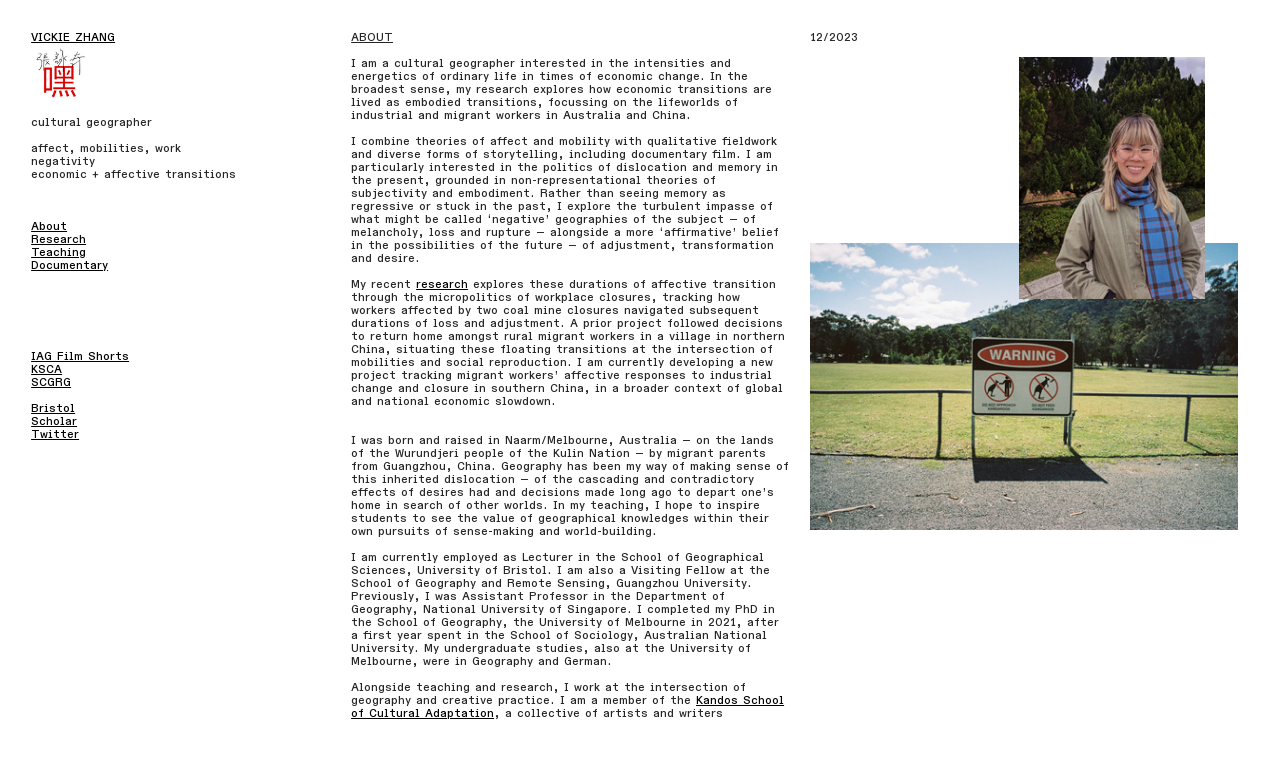

--- FILE ---
content_type: text/html; charset=UTF-8
request_url: https://vickiezhang.com/about
body_size: 30078
content:
<!DOCTYPE html>
<!-- 

        Running on cargo.site

-->
<html lang="en" data-predefined-style="true" data-css-presets="true" data-css-preset data-typography-preset>
	<head>
<script>
				var __cargo_context__ = 'live';
				var __cargo_js_ver__ = 'c=3521555348';
				var __cargo_maint__ = false;
				
				
			</script>
					<meta http-equiv="X-UA-Compatible" content="IE=edge,chrome=1">
		<meta http-equiv="Content-Type" content="text/html; charset=utf-8">
		<meta name="viewport" content="initial-scale=1.0, maximum-scale=1.0, user-scalable=no">
		
			<meta name="robots" content="index,follow">
		<title>about — vickie zhang</title>
		<meta name="description" content="ABOUT I am a cultural geographer interested in the intensities and energetics of ordinary life in times of economic change. In the broadest sense, my research...">
				<meta name="twitter:card" content="summary_large_image">
		<meta name="twitter:title" content="about — vickie zhang">
		<meta name="twitter:description" content="ABOUT I am a cultural geographer interested in the intensities and energetics of ordinary life in times of economic change. In the broadest sense, my research...">
		<meta name="twitter:image" content="https://freight.cargo.site/w/1200/i/79fb19850b693cc948b1b73c2810c75f9dd6cfa19d698f47378a24c0f50b01c5/horizontal.svg">
		<meta property="og:locale" content="en_US">
		<meta property="og:title" content="about — vickie zhang">
		<meta property="og:description" content="ABOUT I am a cultural geographer interested in the intensities and energetics of ordinary life in times of economic change. In the broadest sense, my research...">
		<meta property="og:url" content="https://vickiezhang.com/about">
		<meta property="og:image" content="https://freight.cargo.site/w/1200/i/79fb19850b693cc948b1b73c2810c75f9dd6cfa19d698f47378a24c0f50b01c5/horizontal.svg">
		<meta property="og:type" content="website">

		<link rel="preconnect" href="https://static.cargo.site" crossorigin>
		<link rel="preconnect" href="https://freight.cargo.site" crossorigin>
				<link rel="preconnect" href="https://type.cargo.site" crossorigin>

		<!--<link rel="preload" href="https://static.cargo.site/assets/social/IconFont-Regular-0.9.3.woff2" as="font" type="font/woff" crossorigin>-->

		

		<link href="https://freight.cargo.site/t/original/i/cc8d5461740e50e5ac8c4eb038df34a553eb8937245a226c07d06a30efc23976/vz-hei-website.ico" rel="shortcut icon">
		<link href="https://vickiezhang.com/rss" rel="alternate" type="application/rss+xml" title="vickie zhang feed">

		<link href="https://vickiezhang.com/stylesheet?c=3521555348&1706910696" id="member_stylesheet" rel="stylesheet" type="text/css" />
<style id="">@font-face{font-family:Icons;src:url(https://static.cargo.site/assets/social/IconFont-Regular-0.9.3.woff2);unicode-range:U+E000-E15C,U+F0000,U+FE0E}@font-face{font-family:Icons;src:url(https://static.cargo.site/assets/social/IconFont-Regular-0.9.3.woff2);font-weight:240;unicode-range:U+E000-E15C,U+F0000,U+FE0E}@font-face{font-family:Icons;src:url(https://static.cargo.site/assets/social/IconFont-Regular-0.9.3.woff2);unicode-range:U+E000-E15C,U+F0000,U+FE0E;font-weight:400}@font-face{font-family:Icons;src:url(https://static.cargo.site/assets/social/IconFont-Regular-0.9.3.woff2);unicode-range:U+E000-E15C,U+F0000,U+FE0E;font-weight:600}@font-face{font-family:Icons;src:url(https://static.cargo.site/assets/social/IconFont-Regular-0.9.3.woff2);unicode-range:U+E000-E15C,U+F0000,U+FE0E;font-weight:800}@font-face{font-family:Icons;src:url(https://static.cargo.site/assets/social/IconFont-Regular-0.9.3.woff2);unicode-range:U+E000-E15C,U+F0000,U+FE0E;font-style:italic}@font-face{font-family:Icons;src:url(https://static.cargo.site/assets/social/IconFont-Regular-0.9.3.woff2);unicode-range:U+E000-E15C,U+F0000,U+FE0E;font-weight:200;font-style:italic}@font-face{font-family:Icons;src:url(https://static.cargo.site/assets/social/IconFont-Regular-0.9.3.woff2);unicode-range:U+E000-E15C,U+F0000,U+FE0E;font-weight:400;font-style:italic}@font-face{font-family:Icons;src:url(https://static.cargo.site/assets/social/IconFont-Regular-0.9.3.woff2);unicode-range:U+E000-E15C,U+F0000,U+FE0E;font-weight:600;font-style:italic}@font-face{font-family:Icons;src:url(https://static.cargo.site/assets/social/IconFont-Regular-0.9.3.woff2);unicode-range:U+E000-E15C,U+F0000,U+FE0E;font-weight:800;font-style:italic}body.iconfont-loading,body.iconfont-loading *{color:transparent!important}body{-moz-osx-font-smoothing:grayscale;-webkit-font-smoothing:antialiased;-webkit-text-size-adjust:none}body.no-scroll{overflow:hidden}/*!
 * Content
 */.page{word-wrap:break-word}:focus{outline:0}.pointer-events-none{pointer-events:none}.pointer-events-auto{pointer-events:auto}.pointer-events-none .page_content .audio-player,.pointer-events-none .page_content .shop_product,.pointer-events-none .page_content a,.pointer-events-none .page_content audio,.pointer-events-none .page_content button,.pointer-events-none .page_content details,.pointer-events-none .page_content iframe,.pointer-events-none .page_content img,.pointer-events-none .page_content input,.pointer-events-none .page_content video{pointer-events:auto}.pointer-events-none .page_content *>a,.pointer-events-none .page_content>a{position:relative}s *{text-transform:inherit}#toolset{position:fixed;bottom:10px;right:10px;z-index:8}.mobile #toolset,.template_site_inframe #toolset{display:none}#toolset a{display:block;height:24px;width:24px;margin:0;padding:0;text-decoration:none;background:rgba(0,0,0,.2)}#toolset a:hover{background:rgba(0,0,0,.8)}[data-adminview] #toolset a,[data-adminview] #toolset_admin a{background:rgba(0,0,0,.04);pointer-events:none;cursor:default}#toolset_admin a:active{background:rgba(0,0,0,.7)}#toolset_admin a svg>*{transform:scale(1.1) translate(0,-.5px);transform-origin:50% 50%}#toolset_admin a svg{pointer-events:none;width:100%!important;height:auto!important}#following-container{overflow:auto;-webkit-overflow-scrolling:touch}#following-container iframe{height:100%;width:100%;position:absolute;top:0;left:0;right:0;bottom:0}:root{--following-width:-400px;--following-animation-duration:450ms}@keyframes following-open{0%{transform:translateX(0)}100%{transform:translateX(var(--following-width))}}@keyframes following-open-inverse{0%{transform:translateX(0)}100%{transform:translateX(calc(-1 * var(--following-width)))}}@keyframes following-close{0%{transform:translateX(var(--following-width))}100%{transform:translateX(0)}}@keyframes following-close-inverse{0%{transform:translateX(calc(-1 * var(--following-width)))}100%{transform:translateX(0)}}body.animate-left{animation:following-open var(--following-animation-duration);animation-fill-mode:both;animation-timing-function:cubic-bezier(.24,1,.29,1)}#following-container.animate-left{animation:following-close-inverse var(--following-animation-duration);animation-fill-mode:both;animation-timing-function:cubic-bezier(.24,1,.29,1)}#following-container.animate-left #following-frame{animation:following-close var(--following-animation-duration);animation-fill-mode:both;animation-timing-function:cubic-bezier(.24,1,.29,1)}body.animate-right{animation:following-close var(--following-animation-duration);animation-fill-mode:both;animation-timing-function:cubic-bezier(.24,1,.29,1)}#following-container.animate-right{animation:following-open-inverse var(--following-animation-duration);animation-fill-mode:both;animation-timing-function:cubic-bezier(.24,1,.29,1)}#following-container.animate-right #following-frame{animation:following-open var(--following-animation-duration);animation-fill-mode:both;animation-timing-function:cubic-bezier(.24,1,.29,1)}.slick-slider{position:relative;display:block;-moz-box-sizing:border-box;box-sizing:border-box;-webkit-user-select:none;-moz-user-select:none;-ms-user-select:none;user-select:none;-webkit-touch-callout:none;-khtml-user-select:none;-ms-touch-action:pan-y;touch-action:pan-y;-webkit-tap-highlight-color:transparent}.slick-list{position:relative;display:block;overflow:hidden;margin:0;padding:0}.slick-list:focus{outline:0}.slick-list.dragging{cursor:pointer;cursor:hand}.slick-slider .slick-list,.slick-slider .slick-track{transform:translate3d(0,0,0);will-change:transform}.slick-track{position:relative;top:0;left:0;display:block}.slick-track:after,.slick-track:before{display:table;content:'';width:1px;height:1px;margin-top:-1px;margin-left:-1px}.slick-track:after{clear:both}.slick-loading .slick-track{visibility:hidden}.slick-slide{display:none;float:left;height:100%;min-height:1px}[dir=rtl] .slick-slide{float:right}.content .slick-slide img{display:inline-block}.content .slick-slide img:not(.image-zoom){cursor:pointer}.content .scrub .slick-list,.content .scrub .slick-slide img:not(.image-zoom){cursor:ew-resize}body.slideshow-scrub-dragging *{cursor:ew-resize!important}.content .slick-slide img:not([src]),.content .slick-slide img[src='']{width:100%;height:auto}.slick-slide.slick-loading img{display:none}.slick-slide.dragging img{pointer-events:none}.slick-initialized .slick-slide{display:block}.slick-loading .slick-slide{visibility:hidden}.slick-vertical .slick-slide{display:block;height:auto;border:1px solid transparent}.slick-arrow.slick-hidden{display:none}.slick-arrow{position:absolute;z-index:9;width:0;top:0;height:100%;cursor:pointer;will-change:opacity;-webkit-transition:opacity 333ms cubic-bezier(.4,0,.22,1);transition:opacity 333ms cubic-bezier(.4,0,.22,1)}.slick-arrow.hidden{opacity:0}.slick-arrow svg{position:absolute;width:36px;height:36px;top:0;left:0;right:0;bottom:0;margin:auto;transform:translate(.25px,.25px)}.slick-arrow svg.right-arrow{transform:translate(.25px,.25px) scaleX(-1)}.slick-arrow svg:active{opacity:.75}.slick-arrow svg .arrow-shape{fill:none!important;stroke:#fff;stroke-linecap:square}.slick-arrow svg .arrow-outline{fill:none!important;stroke-width:2.5px;stroke:rgba(0,0,0,.6);stroke-linecap:square}.slick-arrow.slick-next{right:0;text-align:right}.slick-next svg,.wallpaper-navigation .slick-next svg{margin-right:10px}.mobile .slick-next svg{margin-right:10px}.slick-arrow.slick-prev{text-align:left}.slick-prev svg,.wallpaper-navigation .slick-prev svg{margin-left:10px}.mobile .slick-prev svg{margin-left:10px}.loading_animation{display:none;vertical-align:middle;z-index:15;line-height:0;pointer-events:none;border-radius:100%}.loading_animation.hidden{display:none}.loading_animation.pulsing{opacity:0;display:inline-block;animation-delay:.1s;-webkit-animation-delay:.1s;-moz-animation-delay:.1s;animation-duration:12s;animation-iteration-count:infinite;animation:fade-pulse-in .5s ease-in-out;-moz-animation:fade-pulse-in .5s ease-in-out;-webkit-animation:fade-pulse-in .5s ease-in-out;-webkit-animation-fill-mode:forwards;-moz-animation-fill-mode:forwards;animation-fill-mode:forwards}.loading_animation.pulsing.no-delay{animation-delay:0s;-webkit-animation-delay:0s;-moz-animation-delay:0s}.loading_animation div{border-radius:100%}.loading_animation div svg{max-width:100%;height:auto}.loading_animation div,.loading_animation div svg{width:20px;height:20px}.loading_animation.full-width svg{width:100%;height:auto}.loading_animation.full-width.big svg{width:100px;height:100px}.loading_animation div svg>*{fill:#ccc}.loading_animation div{-webkit-animation:spin-loading 12s ease-out;-webkit-animation-iteration-count:infinite;-moz-animation:spin-loading 12s ease-out;-moz-animation-iteration-count:infinite;animation:spin-loading 12s ease-out;animation-iteration-count:infinite}.loading_animation.hidden{display:none}[data-backdrop] .loading_animation{position:absolute;top:15px;left:15px;z-index:99}.loading_animation.position-absolute.middle{top:calc(50% - 10px);left:calc(50% - 10px)}.loading_animation.position-absolute.topleft{top:0;left:0}.loading_animation.position-absolute.middleright{top:calc(50% - 10px);right:1rem}.loading_animation.position-absolute.middleleft{top:calc(50% - 10px);left:1rem}.loading_animation.gray div svg>*{fill:#999}.loading_animation.gray-dark div svg>*{fill:#666}.loading_animation.gray-darker div svg>*{fill:#555}.loading_animation.gray-light div svg>*{fill:#ccc}.loading_animation.white div svg>*{fill:rgba(255,255,255,.85)}.loading_animation.blue div svg>*{fill:#698fff}.loading_animation.inline{display:inline-block;margin-bottom:.5ex}.loading_animation.inline.left{margin-right:.5ex}@-webkit-keyframes fade-pulse-in{0%{opacity:0}50%{opacity:.5}100%{opacity:1}}@-moz-keyframes fade-pulse-in{0%{opacity:0}50%{opacity:.5}100%{opacity:1}}@keyframes fade-pulse-in{0%{opacity:0}50%{opacity:.5}100%{opacity:1}}@-webkit-keyframes pulsate{0%{opacity:1}50%{opacity:0}100%{opacity:1}}@-moz-keyframes pulsate{0%{opacity:1}50%{opacity:0}100%{opacity:1}}@keyframes pulsate{0%{opacity:1}50%{opacity:0}100%{opacity:1}}@-webkit-keyframes spin-loading{0%{transform:rotate(0)}9%{transform:rotate(1050deg)}18%{transform:rotate(-1090deg)}20%{transform:rotate(-1080deg)}23%{transform:rotate(-1080deg)}28%{transform:rotate(-1095deg)}29%{transform:rotate(-1065deg)}34%{transform:rotate(-1080deg)}35%{transform:rotate(-1050deg)}40%{transform:rotate(-1065deg)}41%{transform:rotate(-1035deg)}44%{transform:rotate(-1035deg)}47%{transform:rotate(-2160deg)}50%{transform:rotate(-2160deg)}56%{transform:rotate(45deg)}60%{transform:rotate(45deg)}80%{transform:rotate(6120deg)}100%{transform:rotate(0)}}@keyframes spin-loading{0%{transform:rotate(0)}9%{transform:rotate(1050deg)}18%{transform:rotate(-1090deg)}20%{transform:rotate(-1080deg)}23%{transform:rotate(-1080deg)}28%{transform:rotate(-1095deg)}29%{transform:rotate(-1065deg)}34%{transform:rotate(-1080deg)}35%{transform:rotate(-1050deg)}40%{transform:rotate(-1065deg)}41%{transform:rotate(-1035deg)}44%{transform:rotate(-1035deg)}47%{transform:rotate(-2160deg)}50%{transform:rotate(-2160deg)}56%{transform:rotate(45deg)}60%{transform:rotate(45deg)}80%{transform:rotate(6120deg)}100%{transform:rotate(0)}}[grid-row]{align-items:flex-start;box-sizing:border-box;display:-webkit-box;display:-webkit-flex;display:-ms-flexbox;display:flex;-webkit-flex-wrap:wrap;-ms-flex-wrap:wrap;flex-wrap:wrap}[grid-col]{box-sizing:border-box}[grid-row] [grid-col].empty:after{content:"\0000A0";cursor:text}body.mobile[data-adminview=content-editproject] [grid-row] [grid-col].empty:after{display:none}[grid-col=auto]{-webkit-box-flex:1;-webkit-flex:1;-ms-flex:1;flex:1}[grid-col=x12]{width:100%}[grid-col=x11]{width:50%}[grid-col=x10]{width:33.33%}[grid-col=x9]{width:25%}[grid-col=x8]{width:20%}[grid-col=x7]{width:16.666666667%}[grid-col=x6]{width:14.285714286%}[grid-col=x5]{width:12.5%}[grid-col=x4]{width:11.111111111%}[grid-col=x3]{width:10%}[grid-col=x2]{width:9.090909091%}[grid-col=x1]{width:8.333333333%}[grid-col="1"]{width:8.33333%}[grid-col="2"]{width:16.66667%}[grid-col="3"]{width:25%}[grid-col="4"]{width:33.33333%}[grid-col="5"]{width:41.66667%}[grid-col="6"]{width:50%}[grid-col="7"]{width:58.33333%}[grid-col="8"]{width:66.66667%}[grid-col="9"]{width:75%}[grid-col="10"]{width:83.33333%}[grid-col="11"]{width:91.66667%}[grid-col="12"]{width:100%}body.mobile [grid-responsive] [grid-col]{width:100%;-webkit-box-flex:none;-webkit-flex:none;-ms-flex:none;flex:none}[data-ce-host=true][contenteditable=true] [grid-pad]{pointer-events:none}[data-ce-host=true][contenteditable=true] [grid-pad]>*{pointer-events:auto}[grid-pad="0"]{padding:0}[grid-pad="0.25"]{padding:.125rem}[grid-pad="0.5"]{padding:.25rem}[grid-pad="0.75"]{padding:.375rem}[grid-pad="1"]{padding:.5rem}[grid-pad="1.25"]{padding:.625rem}[grid-pad="1.5"]{padding:.75rem}[grid-pad="1.75"]{padding:.875rem}[grid-pad="2"]{padding:1rem}[grid-pad="2.5"]{padding:1.25rem}[grid-pad="3"]{padding:1.5rem}[grid-pad="3.5"]{padding:1.75rem}[grid-pad="4"]{padding:2rem}[grid-pad="5"]{padding:2.5rem}[grid-pad="6"]{padding:3rem}[grid-pad="7"]{padding:3.5rem}[grid-pad="8"]{padding:4rem}[grid-pad="9"]{padding:4.5rem}[grid-pad="10"]{padding:5rem}[grid-gutter="0"]{margin:0}[grid-gutter="0.5"]{margin:-.25rem}[grid-gutter="1"]{margin:-.5rem}[grid-gutter="1.5"]{margin:-.75rem}[grid-gutter="2"]{margin:-1rem}[grid-gutter="2.5"]{margin:-1.25rem}[grid-gutter="3"]{margin:-1.5rem}[grid-gutter="3.5"]{margin:-1.75rem}[grid-gutter="4"]{margin:-2rem}[grid-gutter="5"]{margin:-2.5rem}[grid-gutter="6"]{margin:-3rem}[grid-gutter="7"]{margin:-3.5rem}[grid-gutter="8"]{margin:-4rem}[grid-gutter="10"]{margin:-5rem}[grid-gutter="12"]{margin:-6rem}[grid-gutter="14"]{margin:-7rem}[grid-gutter="16"]{margin:-8rem}[grid-gutter="18"]{margin:-9rem}[grid-gutter="20"]{margin:-10rem}small{max-width:100%;text-decoration:inherit}img:not([src]),img[src='']{outline:1px solid rgba(177,177,177,.4);outline-offset:-1px;content:url([data-uri])}img.image-zoom{cursor:-webkit-zoom-in;cursor:-moz-zoom-in;cursor:zoom-in}#imprimatur{color:#333;font-size:10px;font-family:-apple-system,BlinkMacSystemFont,"Segoe UI",Roboto,Oxygen,Ubuntu,Cantarell,"Open Sans","Helvetica Neue",sans-serif,"Sans Serif",Icons;/*!System*/position:fixed;opacity:.3;right:-28px;bottom:160px;transform:rotate(270deg);-ms-transform:rotate(270deg);-webkit-transform:rotate(270deg);z-index:8;text-transform:uppercase;color:#999;opacity:.5;padding-bottom:2px;text-decoration:none}.mobile #imprimatur{display:none}bodycopy cargo-link a{font-family:-apple-system,BlinkMacSystemFont,"Segoe UI",Roboto,Oxygen,Ubuntu,Cantarell,"Open Sans","Helvetica Neue",sans-serif,"Sans Serif",Icons;/*!System*/font-size:12px;font-style:normal;font-weight:400;transform:rotate(270deg);text-decoration:none;position:fixed!important;right:-27px;bottom:100px;text-decoration:none;letter-spacing:normal;background:0 0;border:0;border-bottom:0;outline:0}/*! PhotoSwipe Default UI CSS by Dmitry Semenov | photoswipe.com | MIT license */.pswp--has_mouse .pswp__button--arrow--left,.pswp--has_mouse .pswp__button--arrow--right,.pswp__ui{visibility:visible}.pswp--minimal--dark .pswp__top-bar,.pswp__button{background:0 0}.pswp,.pswp__bg,.pswp__container,.pswp__img--placeholder,.pswp__zoom-wrap,.quick-view-navigation{-webkit-backface-visibility:hidden}.pswp__button{cursor:pointer;opacity:1;-webkit-appearance:none;transition:opacity .2s;-webkit-box-shadow:none;box-shadow:none}.pswp__button-close>svg{top:10px;right:10px;margin-left:auto}.pswp--touch .quick-view-navigation{display:none}.pswp__ui{-webkit-font-smoothing:auto;opacity:1;z-index:1550}.quick-view-navigation{will-change:opacity;-webkit-transition:opacity 333ms cubic-bezier(.4,0,.22,1);transition:opacity 333ms cubic-bezier(.4,0,.22,1)}.quick-view-navigation .pswp__group .pswp__button{pointer-events:auto}.pswp__button>svg{position:absolute;width:36px;height:36px}.quick-view-navigation .pswp__group:active svg{opacity:.75}.pswp__button svg .shape-shape{fill:#fff}.pswp__button svg .shape-outline{fill:#000}.pswp__button-prev>svg{top:0;bottom:0;left:10px;margin:auto}.pswp__button-next>svg{top:0;bottom:0;right:10px;margin:auto}.quick-view-navigation .pswp__group .pswp__button-prev{position:absolute;left:0;top:0;width:0;height:100%}.quick-view-navigation .pswp__group .pswp__button-next{position:absolute;right:0;top:0;width:0;height:100%}.quick-view-navigation .close-button,.quick-view-navigation .left-arrow,.quick-view-navigation .right-arrow{transform:translate(.25px,.25px)}.quick-view-navigation .right-arrow{transform:translate(.25px,.25px) scaleX(-1)}.pswp__button svg .shape-outline{fill:transparent!important;stroke:#000;stroke-width:2.5px;stroke-linecap:square}.pswp__button svg .shape-shape{fill:transparent!important;stroke:#fff;stroke-width:1.5px;stroke-linecap:square}.pswp__bg,.pswp__scroll-wrap,.pswp__zoom-wrap{width:100%;position:absolute}.quick-view-navigation .pswp__group .pswp__button-close{margin:0}.pswp__container,.pswp__item,.pswp__zoom-wrap{right:0;bottom:0;top:0;position:absolute;left:0}.pswp__ui--hidden .pswp__button{opacity:.001}.pswp__ui--hidden .pswp__button,.pswp__ui--hidden .pswp__button *{pointer-events:none}.pswp .pswp__ui.pswp__ui--displaynone{display:none}.pswp__element--disabled{display:none!important}/*! PhotoSwipe main CSS by Dmitry Semenov | photoswipe.com | MIT license */.pswp{position:fixed;display:none;height:100%;width:100%;top:0;left:0;right:0;bottom:0;margin:auto;-ms-touch-action:none;touch-action:none;z-index:9999999;-webkit-text-size-adjust:100%;line-height:initial;letter-spacing:initial;outline:0}.pswp img{max-width:none}.pswp--zoom-disabled .pswp__img{cursor:default!important}.pswp--animate_opacity{opacity:.001;will-change:opacity;-webkit-transition:opacity 333ms cubic-bezier(.4,0,.22,1);transition:opacity 333ms cubic-bezier(.4,0,.22,1)}.pswp--open{display:block}.pswp--zoom-allowed .pswp__img{cursor:-webkit-zoom-in;cursor:-moz-zoom-in;cursor:zoom-in}.pswp--zoomed-in .pswp__img{cursor:-webkit-grab;cursor:-moz-grab;cursor:grab}.pswp--dragging .pswp__img{cursor:-webkit-grabbing;cursor:-moz-grabbing;cursor:grabbing}.pswp__bg{left:0;top:0;height:100%;opacity:0;transform:translateZ(0);will-change:opacity}.pswp__scroll-wrap{left:0;top:0;height:100%}.pswp__container,.pswp__zoom-wrap{-ms-touch-action:none;touch-action:none}.pswp__container,.pswp__img{-webkit-user-select:none;-moz-user-select:none;-ms-user-select:none;user-select:none;-webkit-tap-highlight-color:transparent;-webkit-touch-callout:none}.pswp__zoom-wrap{-webkit-transform-origin:left top;-ms-transform-origin:left top;transform-origin:left top;-webkit-transition:-webkit-transform 222ms cubic-bezier(.4,0,.22,1);transition:transform 222ms cubic-bezier(.4,0,.22,1)}.pswp__bg{-webkit-transition:opacity 222ms cubic-bezier(.4,0,.22,1);transition:opacity 222ms cubic-bezier(.4,0,.22,1)}.pswp--animated-in .pswp__bg,.pswp--animated-in .pswp__zoom-wrap{-webkit-transition:none;transition:none}.pswp--hide-overflow .pswp__scroll-wrap,.pswp--hide-overflow.pswp{overflow:hidden}.pswp__img{position:absolute;width:auto;height:auto;top:0;left:0}.pswp__img--placeholder--blank{background:#222}.pswp--ie .pswp__img{width:100%!important;height:auto!important;left:0;top:0}.pswp__ui--idle{opacity:0}.pswp__error-msg{position:absolute;left:0;top:50%;width:100%;text-align:center;font-size:14px;line-height:16px;margin-top:-8px;color:#ccc}.pswp__error-msg a{color:#ccc;text-decoration:underline}.pswp__error-msg{font-family:-apple-system,BlinkMacSystemFont,"Segoe UI",Roboto,Oxygen,Ubuntu,Cantarell,"Open Sans","Helvetica Neue",sans-serif}.quick-view.mouse-down .iframe-item{pointer-events:none!important}.quick-view-caption-positioner{pointer-events:none;width:100%;height:100%}.quick-view-caption-wrapper{margin:auto;position:absolute;bottom:0;left:0;right:0}.quick-view-horizontal-align-left .quick-view-caption-wrapper{margin-left:0}.quick-view-horizontal-align-right .quick-view-caption-wrapper{margin-right:0}[data-quick-view-caption]{transition:.1s opacity ease-in-out;position:absolute;bottom:0;left:0;right:0}.quick-view-horizontal-align-left [data-quick-view-caption]{text-align:left}.quick-view-horizontal-align-right [data-quick-view-caption]{text-align:right}.quick-view-caption{transition:.1s opacity ease-in-out}.quick-view-caption>*{display:inline-block}.quick-view-caption *{pointer-events:auto}.quick-view-caption.hidden{opacity:0}.shop_product .dropdown_wrapper{flex:0 0 100%;position:relative}.shop_product select{appearance:none;-moz-appearance:none;-webkit-appearance:none;outline:0;-webkit-font-smoothing:antialiased;-moz-osx-font-smoothing:grayscale;cursor:pointer;border-radius:0;white-space:nowrap;overflow:hidden!important;text-overflow:ellipsis}.shop_product select.dropdown::-ms-expand{display:none}.shop_product a{cursor:pointer;border-bottom:none;text-decoration:none}.shop_product a.out-of-stock{pointer-events:none}body.audio-player-dragging *{cursor:ew-resize!important}.audio-player{display:inline-flex;flex:1 0 calc(100% - 2px);width:calc(100% - 2px)}.audio-player .button{height:100%;flex:0 0 3.3rem;display:flex}.audio-player .separator{left:3.3rem;height:100%}.audio-player .buffer{width:0%;height:100%;transition:left .3s linear,width .3s linear}.audio-player.seeking .buffer{transition:left 0s,width 0s}.audio-player.seeking{user-select:none;-webkit-user-select:none;cursor:ew-resize}.audio-player.seeking *{user-select:none;-webkit-user-select:none;cursor:ew-resize}.audio-player .bar{overflow:hidden;display:flex;justify-content:space-between;align-content:center;flex-grow:1}.audio-player .progress{width:0%;height:100%;transition:width .3s linear}.audio-player.seeking .progress{transition:width 0s}.audio-player .pause,.audio-player .play{cursor:pointer;height:100%}.audio-player .note-icon{margin:auto 0;order:2;flex:0 1 auto}.audio-player .title{white-space:nowrap;overflow:hidden;text-overflow:ellipsis;pointer-events:none;user-select:none;padding:.5rem 0 .5rem 1rem;margin:auto auto auto 0;flex:0 3 auto;min-width:0;width:100%}.audio-player .total-time{flex:0 1 auto;margin:auto 0}.audio-player .current-time,.audio-player .play-text{flex:0 1 auto;margin:auto 0}.audio-player .stream-anim{user-select:none;margin:auto auto auto 0}.audio-player .stream-anim span{display:inline-block}.audio-player .buffer,.audio-player .current-time,.audio-player .note-svg,.audio-player .play-text,.audio-player .separator,.audio-player .total-time{user-select:none;pointer-events:none}.audio-player .buffer,.audio-player .play-text,.audio-player .progress{position:absolute}.audio-player,.audio-player .bar,.audio-player .button,.audio-player .current-time,.audio-player .note-icon,.audio-player .pause,.audio-player .play,.audio-player .total-time{position:relative}body.mobile .audio-player,body.mobile .audio-player *{-webkit-touch-callout:none}#standalone-admin-frame{border:0;width:400px;position:absolute;right:0;top:0;height:100vh;z-index:99}body[standalone-admin=true] #standalone-admin-frame{transform:translate(0,0)}body[standalone-admin=true] .main_container{width:calc(100% - 400px)}body[standalone-admin=false] #standalone-admin-frame{transform:translate(100%,0)}body[standalone-admin=false] .main_container{width:100%}.toggle_standaloneAdmin{position:fixed;top:0;right:400px;height:40px;width:40px;z-index:999;cursor:pointer;background-color:rgba(0,0,0,.4)}.toggle_standaloneAdmin:active{opacity:.7}body[standalone-admin=false] .toggle_standaloneAdmin{right:0}.toggle_standaloneAdmin *{color:#fff;fill:#fff}.toggle_standaloneAdmin svg{padding:6px;width:100%;height:100%;opacity:.85}body[standalone-admin=false] .toggle_standaloneAdmin #close,body[standalone-admin=true] .toggle_standaloneAdmin #backdropsettings{display:none}.toggle_standaloneAdmin>div{width:100%;height:100%}#admin_toggle_button{position:fixed;top:50%;transform:translate(0,-50%);right:400px;height:36px;width:12px;z-index:999;cursor:pointer;background-color:rgba(0,0,0,.09);padding-left:2px;margin-right:5px}#admin_toggle_button .bar{content:'';background:rgba(0,0,0,.09);position:fixed;width:5px;bottom:0;top:0;z-index:10}#admin_toggle_button:active{background:rgba(0,0,0,.065)}#admin_toggle_button *{color:#fff;fill:#fff}#admin_toggle_button svg{padding:0;width:16px;height:36px;margin-left:1px;opacity:1}#admin_toggle_button svg *{fill:#fff;opacity:1}#admin_toggle_button[data-state=closed] .toggle_admin_close{display:none}#admin_toggle_button[data-state=closed],#admin_toggle_button[data-state=closed] .toggle_admin_open{width:20px;cursor:pointer;margin:0}#admin_toggle_button[data-state=closed] svg{margin-left:2px}#admin_toggle_button[data-state=open] .toggle_admin_open{display:none}select,select *{text-rendering:auto!important}b b{font-weight:inherit}*{-webkit-box-sizing:border-box;-moz-box-sizing:border-box;box-sizing:border-box}customhtml>*{position:relative;z-index:10}body,html{min-height:100vh;margin:0;padding:0}html{touch-action:manipulation;position:relative;background-color:#fff}.main_container{min-height:100vh;width:100%;overflow:hidden}.container{display:-webkit-box;display:-webkit-flex;display:-moz-box;display:-ms-flexbox;display:flex;-webkit-flex-wrap:wrap;-moz-flex-wrap:wrap;-ms-flex-wrap:wrap;flex-wrap:wrap;max-width:100%;width:100%;overflow:visible}.container{align-items:flex-start;-webkit-align-items:flex-start}.page{z-index:2}.page ul li>text-limit{display:block}.content,.content_container,.pinned{-webkit-flex:1 0 auto;-moz-flex:1 0 auto;-ms-flex:1 0 auto;flex:1 0 auto;max-width:100%}.content_container{width:100%}.content_container.full_height{min-height:100vh}.page_background{position:absolute;top:0;left:0;width:100%;height:100%}.page_container{position:relative;overflow:visible;width:100%}.backdrop{position:absolute;top:0;z-index:1;width:100%;height:100%;max-height:100vh}.backdrop>div{position:absolute;top:0;left:0;width:100%;height:100%;-webkit-backface-visibility:hidden;backface-visibility:hidden;transform:translate3d(0,0,0);contain:strict}[data-backdrop].backdrop>div[data-overflowing]{max-height:100vh;position:absolute;top:0;left:0}body.mobile [split-responsive]{display:flex;flex-direction:column}body.mobile [split-responsive] .container{width:100%;order:2}body.mobile [split-responsive] .backdrop{position:relative;height:50vh;width:100%;order:1}body.mobile [split-responsive] [data-auxiliary].backdrop{position:absolute;height:50vh;width:100%;order:1}.page{position:relative;z-index:2}img[data-align=left]{float:left}img[data-align=right]{float:right}[data-rotation]{transform-origin:center center}.content .page_content:not([contenteditable=true]) [data-draggable]{pointer-events:auto!important;backface-visibility:hidden}.preserve-3d{-moz-transform-style:preserve-3d;transform-style:preserve-3d}.content .page_content:not([contenteditable=true]) [data-draggable] iframe{pointer-events:none!important}.dragging-active iframe{pointer-events:none!important}.content .page_content:not([contenteditable=true]) [data-draggable]:active{opacity:1}.content .scroll-transition-fade{transition:transform 1s ease-in-out,opacity .8s ease-in-out}.content .scroll-transition-fade.below-viewport{opacity:0;transform:translateY(40px)}.mobile.full_width .page_container:not([split-layout]) .container_width{width:100%}[data-view=pinned_bottom] .bottom_pin_invisibility{visibility:hidden}.pinned{position:relative;width:100%}.pinned .page_container.accommodate:not(.fixed):not(.overlay){z-index:2}.pinned .page_container.overlay{position:absolute;z-index:4}.pinned .page_container.overlay.fixed{position:fixed}.pinned .page_container.overlay.fixed .page{max-height:100vh;-webkit-overflow-scrolling:touch}.pinned .page_container.overlay.fixed .page.allow-scroll{overflow-y:auto;overflow-x:hidden}.pinned .page_container.overlay.fixed .page.allow-scroll{align-items:flex-start;-webkit-align-items:flex-start}.pinned .page_container .page.allow-scroll::-webkit-scrollbar{width:0;background:0 0;display:none}.pinned.pinned_top .page_container.overlay{left:0;top:0}.pinned.pinned_bottom .page_container.overlay{left:0;bottom:0}div[data-container=set]:empty{margin-top:1px}.thumbnails{position:relative;z-index:1}[thumbnails=grid]{align-items:baseline}[thumbnails=justify] .thumbnail{box-sizing:content-box}[thumbnails][data-padding-zero] .thumbnail{margin-bottom:-1px}[thumbnails=montessori] .thumbnail{pointer-events:auto;position:absolute}[thumbnails] .thumbnail>a{display:block;text-decoration:none}[thumbnails=montessori]{height:0}[thumbnails][data-resizing],[thumbnails][data-resizing] *{cursor:nwse-resize}[thumbnails] .thumbnail .resize-handle{cursor:nwse-resize;width:26px;height:26px;padding:5px;position:absolute;opacity:.75;right:-1px;bottom:-1px;z-index:100}[thumbnails][data-resizing] .resize-handle{display:none}[thumbnails] .thumbnail .resize-handle svg{position:absolute;top:0;left:0}[thumbnails] .thumbnail .resize-handle:hover{opacity:1}[data-can-move].thumbnail .resize-handle svg .resize_path_outline{fill:#fff}[data-can-move].thumbnail .resize-handle svg .resize_path{fill:#000}[thumbnails=montessori] .thumbnail_sizer{height:0;width:100%;position:relative;padding-bottom:100%;pointer-events:none}[thumbnails] .thumbnail img{display:block;min-height:3px;margin-bottom:0}[thumbnails] .thumbnail img:not([src]),img[src=""]{margin:0!important;width:100%;min-height:3px;height:100%!important;position:absolute}[aspect-ratio="1x1"].thumb_image{height:0;padding-bottom:100%;overflow:hidden}[aspect-ratio="4x3"].thumb_image{height:0;padding-bottom:75%;overflow:hidden}[aspect-ratio="16x9"].thumb_image{height:0;padding-bottom:56.25%;overflow:hidden}[thumbnails] .thumb_image{width:100%;position:relative}[thumbnails][thumbnail-vertical-align=top]{align-items:flex-start}[thumbnails][thumbnail-vertical-align=middle]{align-items:center}[thumbnails][thumbnail-vertical-align=bottom]{align-items:baseline}[thumbnails][thumbnail-horizontal-align=left]{justify-content:flex-start}[thumbnails][thumbnail-horizontal-align=middle]{justify-content:center}[thumbnails][thumbnail-horizontal-align=right]{justify-content:flex-end}.thumb_image.default_image>svg{position:absolute;top:0;left:0;bottom:0;right:0;width:100%;height:100%}.thumb_image.default_image{outline:1px solid #ccc;outline-offset:-1px;position:relative}.mobile.full_width [data-view=Thumbnail] .thumbnails_width{width:100%}.content [data-draggable] a:active,.content [data-draggable] img:active{opacity:initial}.content .draggable-dragging{opacity:initial}[data-draggable].draggable_visible{visibility:visible}[data-draggable].draggable_hidden{visibility:hidden}.gallery_card [data-draggable],.marquee [data-draggable]{visibility:inherit}[data-draggable]{visibility:visible;background-color:rgba(0,0,0,.003)}#site_menu_panel_container .image-gallery:not(.initialized){height:0;padding-bottom:100%;min-height:initial}.image-gallery:not(.initialized){min-height:100vh;visibility:hidden;width:100%}.image-gallery .gallery_card img{display:block;width:100%;height:auto}.image-gallery .gallery_card{transform-origin:center}.image-gallery .gallery_card.dragging{opacity:.1;transform:initial!important}.image-gallery:not([image-gallery=slideshow]) .gallery_card iframe:only-child,.image-gallery:not([image-gallery=slideshow]) .gallery_card video:only-child{width:100%;height:100%;top:0;left:0;position:absolute}.image-gallery[image-gallery=slideshow] .gallery_card video[muted][autoplay]:not([controls]),.image-gallery[image-gallery=slideshow] .gallery_card video[muted][data-autoplay]:not([controls]){pointer-events:none}.image-gallery [image-gallery-pad="0"] video:only-child{object-fit:cover;height:calc(100% + 1px)}div.image-gallery>a,div.image-gallery>iframe,div.image-gallery>img,div.image-gallery>video{display:none}[image-gallery-row]{align-items:flex-start;box-sizing:border-box;display:-webkit-box;display:-webkit-flex;display:-ms-flexbox;display:flex;-webkit-flex-wrap:wrap;-ms-flex-wrap:wrap;flex-wrap:wrap}.image-gallery .gallery_card_image{width:100%;position:relative}[data-predefined-style=true] .image-gallery a.gallery_card{display:block;border:none}[image-gallery-col]{box-sizing:border-box}[image-gallery-col=x12]{width:100%}[image-gallery-col=x11]{width:50%}[image-gallery-col=x10]{width:33.33%}[image-gallery-col=x9]{width:25%}[image-gallery-col=x8]{width:20%}[image-gallery-col=x7]{width:16.666666667%}[image-gallery-col=x6]{width:14.285714286%}[image-gallery-col=x5]{width:12.5%}[image-gallery-col=x4]{width:11.111111111%}[image-gallery-col=x3]{width:10%}[image-gallery-col=x2]{width:9.090909091%}[image-gallery-col=x1]{width:8.333333333%}.content .page_content [image-gallery-pad].image-gallery{pointer-events:none}.content .page_content [image-gallery-pad].image-gallery .gallery_card_image>*,.content .page_content [image-gallery-pad].image-gallery .gallery_image_caption{pointer-events:auto}.content .page_content [image-gallery-pad="0"]{padding:0}.content .page_content [image-gallery-pad="0.25"]{padding:.125rem}.content .page_content [image-gallery-pad="0.5"]{padding:.25rem}.content .page_content [image-gallery-pad="0.75"]{padding:.375rem}.content .page_content [image-gallery-pad="1"]{padding:.5rem}.content .page_content [image-gallery-pad="1.25"]{padding:.625rem}.content .page_content [image-gallery-pad="1.5"]{padding:.75rem}.content .page_content [image-gallery-pad="1.75"]{padding:.875rem}.content .page_content [image-gallery-pad="2"]{padding:1rem}.content .page_content [image-gallery-pad="2.5"]{padding:1.25rem}.content .page_content [image-gallery-pad="3"]{padding:1.5rem}.content .page_content [image-gallery-pad="3.5"]{padding:1.75rem}.content .page_content [image-gallery-pad="4"]{padding:2rem}.content .page_content [image-gallery-pad="5"]{padding:2.5rem}.content .page_content [image-gallery-pad="6"]{padding:3rem}.content .page_content [image-gallery-pad="7"]{padding:3.5rem}.content .page_content [image-gallery-pad="8"]{padding:4rem}.content .page_content [image-gallery-pad="9"]{padding:4.5rem}.content .page_content [image-gallery-pad="10"]{padding:5rem}.content .page_content [image-gallery-gutter="0"]{margin:0}.content .page_content [image-gallery-gutter="0.5"]{margin:-.25rem}.content .page_content [image-gallery-gutter="1"]{margin:-.5rem}.content .page_content [image-gallery-gutter="1.5"]{margin:-.75rem}.content .page_content [image-gallery-gutter="2"]{margin:-1rem}.content .page_content [image-gallery-gutter="2.5"]{margin:-1.25rem}.content .page_content [image-gallery-gutter="3"]{margin:-1.5rem}.content .page_content [image-gallery-gutter="3.5"]{margin:-1.75rem}.content .page_content [image-gallery-gutter="4"]{margin:-2rem}.content .page_content [image-gallery-gutter="5"]{margin:-2.5rem}.content .page_content [image-gallery-gutter="6"]{margin:-3rem}.content .page_content [image-gallery-gutter="7"]{margin:-3.5rem}.content .page_content [image-gallery-gutter="8"]{margin:-4rem}.content .page_content [image-gallery-gutter="10"]{margin:-5rem}.content .page_content [image-gallery-gutter="12"]{margin:-6rem}.content .page_content [image-gallery-gutter="14"]{margin:-7rem}.content .page_content [image-gallery-gutter="16"]{margin:-8rem}.content .page_content [image-gallery-gutter="18"]{margin:-9rem}.content .page_content [image-gallery-gutter="20"]{margin:-10rem}[image-gallery=slideshow]:not(.initialized)>*{min-height:1px;opacity:0;min-width:100%}[image-gallery=slideshow][data-constrained-by=height] [image-gallery-vertical-align].slick-track{align-items:flex-start}[image-gallery=slideshow] img.image-zoom:active{opacity:initial}[image-gallery=slideshow].slick-initialized .gallery_card{pointer-events:none}[image-gallery=slideshow].slick-initialized .gallery_card.slick-current{pointer-events:auto}[image-gallery=slideshow] .gallery_card:not(.has_caption){line-height:0}.content .page_content [image-gallery=slideshow].image-gallery>*{pointer-events:auto}.content [image-gallery=slideshow].image-gallery.slick-initialized .gallery_card{overflow:hidden;margin:0;display:flex;flex-flow:row wrap;flex-shrink:0}.content [image-gallery=slideshow].image-gallery.slick-initialized .gallery_card.slick-current{overflow:visible}[image-gallery=slideshow] .gallery_image_caption{opacity:1;transition:opacity .3s;-webkit-transition:opacity .3s;width:100%;margin-left:auto;margin-right:auto;clear:both}[image-gallery-horizontal-align=left] .gallery_image_caption{text-align:left}[image-gallery-horizontal-align=middle] .gallery_image_caption{text-align:center}[image-gallery-horizontal-align=right] .gallery_image_caption{text-align:right}[image-gallery=slideshow][data-slideshow-in-transition] .gallery_image_caption{opacity:0;transition:opacity .3s;-webkit-transition:opacity .3s}[image-gallery=slideshow] .gallery_card_image{width:initial;margin:0;display:inline-block}[image-gallery=slideshow] .gallery_card img{margin:0;display:block}[image-gallery=slideshow][data-exploded]{align-items:flex-start;box-sizing:border-box;display:-webkit-box;display:-webkit-flex;display:-ms-flexbox;display:flex;-webkit-flex-wrap:wrap;-ms-flex-wrap:wrap;flex-wrap:wrap;justify-content:flex-start;align-content:flex-start}[image-gallery=slideshow][data-exploded] .gallery_card{padding:1rem;width:16.666%}[image-gallery=slideshow][data-exploded] .gallery_card_image{height:0;display:block;width:100%}[image-gallery=grid]{align-items:baseline}[image-gallery=grid] .gallery_card.has_caption .gallery_card_image{display:block}[image-gallery=grid] [image-gallery-pad="0"].gallery_card{margin-bottom:-1px}[image-gallery=grid] .gallery_card img{margin:0}[image-gallery=columns] .gallery_card img{margin:0}[image-gallery=justify]{align-items:flex-start}[image-gallery=justify] .gallery_card img{margin:0}[image-gallery=montessori][image-gallery-row]{display:block}[image-gallery=montessori] a.gallery_card,[image-gallery=montessori] div.gallery_card{position:absolute;pointer-events:auto}[image-gallery=montessori][data-can-move] .gallery_card,[image-gallery=montessori][data-can-move] .gallery_card .gallery_card_image,[image-gallery=montessori][data-can-move] .gallery_card .gallery_card_image>*{cursor:move}[image-gallery=montessori]{position:relative;height:0}[image-gallery=freeform] .gallery_card{position:relative}[image-gallery=freeform] [image-gallery-pad="0"].gallery_card{margin-bottom:-1px}[image-gallery-vertical-align]{display:flex;flex-flow:row wrap}[image-gallery-vertical-align].slick-track{display:flex;flex-flow:row nowrap}.image-gallery .slick-list{margin-bottom:-.3px}[image-gallery-vertical-align=top]{align-content:flex-start;align-items:flex-start}[image-gallery-vertical-align=middle]{align-items:center;align-content:center}[image-gallery-vertical-align=bottom]{align-content:flex-end;align-items:flex-end}[image-gallery-horizontal-align=left]{justify-content:flex-start}[image-gallery-horizontal-align=middle]{justify-content:center}[image-gallery-horizontal-align=right]{justify-content:flex-end}.image-gallery[data-resizing],.image-gallery[data-resizing] *{cursor:nwse-resize!important}.image-gallery .gallery_card .resize-handle,.image-gallery .gallery_card .resize-handle *{cursor:nwse-resize!important}.image-gallery .gallery_card .resize-handle{width:26px;height:26px;padding:5px;position:absolute;opacity:.75;right:-1px;bottom:-1px;z-index:10}.image-gallery[data-resizing] .resize-handle{display:none}.image-gallery .gallery_card .resize-handle svg{cursor:nwse-resize!important;position:absolute;top:0;left:0}.image-gallery .gallery_card .resize-handle:hover{opacity:1}[data-can-move].gallery_card .resize-handle svg .resize_path_outline{fill:#fff}[data-can-move].gallery_card .resize-handle svg .resize_path{fill:#000}[image-gallery=montessori] .thumbnail_sizer{height:0;width:100%;position:relative;padding-bottom:100%;pointer-events:none}#site_menu_button{display:block;text-decoration:none;pointer-events:auto;z-index:9;vertical-align:top;cursor:pointer;box-sizing:content-box;font-family:Icons}#site_menu_button.custom_icon{padding:0;line-height:0}#site_menu_button.custom_icon img{width:100%;height:auto}#site_menu_wrapper.disabled #site_menu_button{display:none}#site_menu_wrapper.mobile_only #site_menu_button{display:none}body.mobile #site_menu_wrapper.mobile_only:not(.disabled) #site_menu_button:not(.active){display:block}#site_menu_panel_container[data-type=cargo_menu] #site_menu_panel{display:block;position:fixed;top:0;right:0;bottom:0;left:0;z-index:10;cursor:default}.site_menu{pointer-events:auto;position:absolute;z-index:11;top:0;bottom:0;line-height:0;max-width:400px;min-width:300px;font-size:20px;text-align:left;background:rgba(20,20,20,.95);padding:20px 30px 90px 30px;overflow-y:auto;overflow-x:hidden;display:-webkit-box;display:-webkit-flex;display:-ms-flexbox;display:flex;-webkit-box-orient:vertical;-webkit-box-direction:normal;-webkit-flex-direction:column;-ms-flex-direction:column;flex-direction:column;-webkit-box-pack:start;-webkit-justify-content:flex-start;-ms-flex-pack:start;justify-content:flex-start}body.mobile #site_menu_wrapper .site_menu{-webkit-overflow-scrolling:touch;min-width:auto;max-width:100%;width:100%;padding:20px}#site_menu_wrapper[data-sitemenu-position=bottom-left] #site_menu,#site_menu_wrapper[data-sitemenu-position=top-left] #site_menu{left:0}#site_menu_wrapper[data-sitemenu-position=bottom-right] #site_menu,#site_menu_wrapper[data-sitemenu-position=top-right] #site_menu{right:0}#site_menu_wrapper[data-type=page] .site_menu{right:0;left:0;width:100%;padding:0;margin:0;background:0 0}.site_menu_wrapper.open .site_menu{display:block}.site_menu div{display:block}.site_menu a{text-decoration:none;display:inline-block;color:rgba(255,255,255,.75);max-width:100%;overflow:hidden;white-space:nowrap;text-overflow:ellipsis;line-height:1.4}.site_menu div a.active{color:rgba(255,255,255,.4)}.site_menu div.set-link>a{font-weight:700}.site_menu div.hidden{display:none}.site_menu .close{display:block;position:absolute;top:0;right:10px;font-size:60px;line-height:50px;font-weight:200;color:rgba(255,255,255,.4);cursor:pointer;user-select:none}#site_menu_panel_container .page_container{position:relative;overflow:hidden;background:0 0;z-index:2}#site_menu_panel_container .site_menu_page_wrapper{position:fixed;top:0;left:0;overflow-y:auto;-webkit-overflow-scrolling:touch;height:100%;width:100%;z-index:100}#site_menu_panel_container .site_menu_page_wrapper .backdrop{pointer-events:none}#site_menu_panel_container #site_menu_page_overlay{position:fixed;top:0;right:0;bottom:0;left:0;cursor:default;z-index:1}#shop_button{display:block;text-decoration:none;pointer-events:auto;z-index:9;vertical-align:top;cursor:pointer;box-sizing:content-box;font-family:Icons}#shop_button.custom_icon{padding:0;line-height:0}#shop_button.custom_icon img{width:100%;height:auto}#shop_button.disabled{display:none}.loading[data-loading]{display:none;position:fixed;bottom:8px;left:8px;z-index:100}.new_site_button_wrapper{font-size:1.8rem;font-weight:400;color:rgba(0,0,0,.85);font-family:-apple-system,BlinkMacSystemFont,'Segoe UI',Roboto,Oxygen,Ubuntu,Cantarell,'Open Sans','Helvetica Neue',sans-serif,'Sans Serif',Icons;font-style:normal;line-height:1.4;color:#fff;position:fixed;bottom:0;right:0;z-index:999}body.template_site #toolset{display:none!important}body.mobile .new_site_button{display:none}.new_site_button{display:flex;height:44px;cursor:pointer}.new_site_button .plus{width:44px;height:100%}.new_site_button .plus svg{width:100%;height:100%}.new_site_button .plus svg line{stroke:#000;stroke-width:2px}.new_site_button .plus:after,.new_site_button .plus:before{content:'';width:30px;height:2px}.new_site_button .text{background:#0fce83;display:none;padding:7.5px 15px 7.5px 15px;height:100%;font-size:20px;color:#222}.new_site_button:active{opacity:.8}.new_site_button.show_full .text{display:block}.new_site_button.show_full .plus{display:none}html:not(.admin-wrapper) .template_site #confirm_modal [data-progress] .progress-indicator:after{content:'Generating Site...';padding:7.5px 15px;right:-200px;color:#000}bodycopy svg.marker-overlay,bodycopy svg.marker-overlay *{transform-origin:0 0;-webkit-transform-origin:0 0;box-sizing:initial}bodycopy svg#svgroot{box-sizing:initial}bodycopy svg.marker-overlay{padding:inherit;position:absolute;left:0;top:0;width:100%;height:100%;min-height:1px;overflow:visible;pointer-events:none;z-index:999}bodycopy svg.marker-overlay *{pointer-events:initial}bodycopy svg.marker-overlay text{letter-spacing:initial}bodycopy svg.marker-overlay a{cursor:pointer}.marquee:not(.torn-down){overflow:hidden;width:100%;position:relative;padding-bottom:.25em;padding-top:.25em;margin-bottom:-.25em;margin-top:-.25em;contain:layout}.marquee .marquee_contents{will-change:transform;display:flex;flex-direction:column}.marquee[behavior][direction].torn-down{white-space:normal}.marquee[behavior=bounce] .marquee_contents{display:block;float:left;clear:both}.marquee[behavior=bounce] .marquee_inner{display:block}.marquee[behavior=bounce][direction=vertical] .marquee_contents{width:100%}.marquee[behavior=bounce][direction=diagonal] .marquee_inner:last-child,.marquee[behavior=bounce][direction=vertical] .marquee_inner:last-child{position:relative;visibility:hidden}.marquee[behavior=bounce][direction=horizontal],.marquee[behavior=scroll][direction=horizontal]{white-space:pre}.marquee[behavior=scroll][direction=horizontal] .marquee_contents{display:inline-flex;white-space:nowrap;min-width:100%}.marquee[behavior=scroll][direction=horizontal] .marquee_inner{min-width:100%}.marquee[behavior=scroll] .marquee_inner:first-child{will-change:transform;position:absolute;width:100%;top:0;left:0}.cycle{display:none}</style>
<script type="text/json" data-set="defaults" >{"current_offset":0,"current_page":1,"cargo_url":"vickiezhang","is_domain":true,"is_mobile":false,"is_tablet":false,"is_phone":false,"api_path":"https:\/\/vickiezhang.com\/_api","is_editor":false,"is_template":false,"is_direct_link":true,"direct_link_pid":32412532}</script>
<script type="text/json" data-set="DisplayOptions" >{"user_id":1503005,"pagination_count":24,"title_in_project":true,"disable_project_scroll":false,"learning_cargo_seen":true,"resource_url":null,"use_sets":null,"sets_are_clickable":null,"set_links_position":null,"sticky_pages":null,"total_projects":0,"slideshow_responsive":false,"slideshow_thumbnails_header":true,"layout_options":{"content_position":"right_cover","content_width":"75","content_margin":"5","main_margin":"3","text_alignment":"text_left","vertical_position":"vertical_top","bgcolor":"transparent","WebFontConfig":{"cargo":{"families":{"Diatype":{"variants":["n2","i2","n3","i3","n4","i4","n5","i5","n7","i7"]},"Diatype Semi-Mono Variable":{"variants":["n2","n3","n4","n5","n7","i4"]},"Diatype Variable":{"variants":["n2","n3","n4","n5","n7","n8","n9","n10","i4"]},"Monument Grotesk Mono Variable":{"variants":["n2","n3","n4","n5","n7","n8","n9","i4"]},"Monument Grotesk Mono":{"variants":["n2","i2","n3","i3","n4","i4","n5","i5","n7","i7","n8","i8","n9","i9"]}}},"system":{"families":{"-apple-system":{"variants":["n4"]}}}},"links_orientation":"links_horizontal","viewport_size":"phone","mobile_zoom":"28","mobile_view":"desktop","mobile_padding":"-5","mobile_formatting":false,"width_unit":"rem","text_width":"66","is_feed":true,"limit_vertical_images":true,"image_zoom":false,"mobile_images_full_width":false,"responsive_columns":"1","responsive_thumbnails_padding":"0.7","enable_sitemenu":false,"sitemenu_mobileonly":false,"menu_position":"top-left","sitemenu_option":"cargo_menu","responsive_row_height":"75","advanced_padding_enabled":false,"main_margin_top":"3","main_margin_right":"3","main_margin_bottom":"3","main_margin_left":"3","mobile_pages_full_width":true,"scroll_transition":false,"image_full_zoom":false,"quick_view_height":"100","quick_view_width":"100","quick_view_alignment":"quick_view_center_center","advanced_quick_view_padding_enabled":false,"quick_view_padding":"2.5","quick_view_padding_top":"2.5","quick_view_padding_bottom":"2.5","quick_view_padding_left":"2.5","quick_view_padding_right":"2.5","quick_content_alignment":"quick_content_center_center","close_quick_view_on_scroll":true,"show_quick_view_ui":true,"quick_view_bgcolor":"rgba(255, 255, 255, 1)","quick_view_caption":false},"element_sort":{"no-group":[{"name":"Navigation","isActive":true},{"name":"Header Text","isActive":true},{"name":"Content","isActive":true},{"name":"Header Image","isActive":false}]},"site_menu_options":{"display_type":"page","enable":true,"mobile_only":true,"position":"top-right","single_page_id":"32411341","icon":"\ue130","show_homepage":true,"single_page_url":"Menu","custom_icon":false,"overlay_sitemenu_page":true},"ecommerce_options":{"enable_ecommerce_button":false,"shop_button_position":"bottom-right","shop_icon":"\ue138","custom_icon":false,"shop_icon_text":"SHOPPING BAG &lt;(#)&gt;","icon":"","enable_geofencing":false,"enabled_countries":["AF","AX","AL","DZ","AS","AD","AO","AI","AQ","AG","AR","AM","AW","AU","AT","AZ","BS","BH","BD","BB","BY","BE","BZ","BJ","BM","BT","BO","BQ","BA","BW","BV","BR","IO","BN","BG","BF","BI","KH","CM","CA","CV","KY","CF","TD","CL","CN","CX","CC","CO","KM","CG","CD","CK","CR","CI","HR","CU","CW","CY","CZ","DK","DJ","DM","DO","EC","EG","SV","GQ","ER","EE","ET","FK","FO","FJ","FI","FR","GF","PF","TF","GA","GM","GE","DE","GH","GI","GR","GL","GD","GP","GU","GT","GG","GN","GW","GY","HT","HM","VA","HN","HK","HU","IS","IN","ID","IR","IQ","IE","IM","IL","IT","JM","JP","JE","JO","KZ","KE","KI","KP","KR","KW","KG","LA","LV","LB","LS","LR","LY","LI","LT","LU","MO","MK","MG","MW","MY","MV","ML","MT","MH","MQ","MR","MU","YT","MX","FM","MD","MC","MN","ME","MS","MA","MZ","MM","NA","NR","NP","NL","NC","NZ","NI","NE","NG","NU","NF","MP","NO","OM","PK","PW","PS","PA","PG","PY","PE","PH","PN","PL","PT","PR","QA","RE","RO","RU","RW","BL","SH","KN","LC","MF","PM","VC","WS","SM","ST","SA","SN","RS","SC","SL","SG","SX","SK","SI","SB","SO","ZA","GS","SS","ES","LK","SD","SR","SJ","SZ","SE","CH","SY","TW","TJ","TZ","TH","TL","TG","TK","TO","TT","TN","TR","TM","TC","TV","UG","UA","AE","GB","US","UM","UY","UZ","VU","VE","VN","VG","VI","WF","EH","YE","ZM","ZW"]}}</script>
<script type="text/json" data-set="Site" >{"id":"1503005","direct_link":"https:\/\/vickiezhang.com","display_url":"vickiezhang.com","site_url":"vickiezhang","account_shop_id":null,"has_ecommerce":false,"has_shop":false,"ecommerce_key_public":null,"cargo_spark_button":false,"following_url":null,"website_title":"vickie zhang","meta_tags":"","meta_description":"","meta_head":"","homepage_id":false,"css_url":"https:\/\/vickiezhang.com\/stylesheet","rss_url":"https:\/\/vickiezhang.com\/rss","js_url":"\/_jsapps\/design\/design.js","favicon_url":"https:\/\/freight.cargo.site\/t\/original\/i\/cc8d5461740e50e5ac8c4eb038df34a553eb8937245a226c07d06a30efc23976\/vz-hei-website.ico","home_url":"https:\/\/cargo.site","auth_url":"https:\/\/cargo.site","profile_url":null,"profile_width":0,"profile_height":0,"social_image_url":null,"social_width":0,"social_height":0,"social_description":"vickie zhang - cultural geographer","social_has_image":false,"social_has_description":true,"site_menu_icon":null,"site_menu_has_image":false,"custom_html":"<customhtml>\n<!-- Google tag (gtag.js) -->\n<script async src=\"https:\/\/www.googletagmanager.com\/gtag\/js?id=G-75C8372N1M\"><\/script>\n<script>\n  window.dataLayer = window.dataLayer || [];\n  function gtag(){dataLayer.push(arguments);}\n  gtag('js', new Date());\n\n  gtag('config', 'G-75C8372N1M');\n<\/script>\n<\/customhtml>","filter":null,"is_editor":false,"use_hi_res":false,"hiq":null,"progenitor_site":"t615","files":{"Zhang-Cultural-Translator_in-Bissell-et-al.---2021---Negative-Geographies-Exploring-the-Politics-of-Li.pdf":"https:\/\/files.cargocollective.com\/c1503005\/Zhang-Cultural-Translator_in-Bissell-et-al.---2021---Negative-Geographies-Exploring-the-Politics-of-Li.pdf?1686206600","Zhang-2023_DesiresMisrecognitions.pdf":"https:\/\/files.cargocollective.com\/c1503005\/Zhang-2023_DesiresMisrecognitions.pdf?1686206501","Zhang-et-al-2018_ExperientialAttunements.pdf":"https:\/\/files.cargocollective.com\/c1503005\/Zhang-et-al-2018_ExperientialAttunements.pdf?1686206501","Zhang-2022_Review-Holding-Tightly-Custom-and-Healing-in-Timor-Leste.pdf":"https:\/\/files.cargocollective.com\/c1503005\/Zhang-2022_Review-Holding-Tightly-Custom-and-Healing-in-Timor-Leste.pdf?1686206498","Zhang-2020-cultural_geographies-NOISY_FIELD_EXPOSURES-_or_what_comes_before_attunement.pdf":"https:\/\/files.cargocollective.com\/c1503005\/Zhang-2020-cultural_geographies-NOISY_FIELD_EXPOSURES-_or_what_comes_before_attunement.pdf?1686206497","Zhang-2018-Environment_and_Planning_D_Society_and_Space-Im-mobilising_the_migration_decision.pdf":"https:\/\/files.cargocollective.com\/c1503005\/Zhang-2018-Environment_and_Planning_D_Society_and_Space-Im-mobilising_the_migration_decision.pdf?1686206496","Dekeyser-et-al_2022-Negativity.pdf":"https:\/\/files.cargocollective.com\/c1503005\/Dekeyser-et-al_2022-Negativity.pdf?1686206495","Zine-Objectively-speaking_digital-ALL_compressed.pdf":"https:\/\/files.cargocollective.com\/c1503005\/Zine-Objectively-speaking_digital-ALL_compressed.pdf?1685639476"},"resource_url":"vickiezhang.com\/_api\/v0\/site\/1503005"}</script>
<script type="text/json" data-set="ScaffoldingData" >{"id":0,"title":"vickie zhang","project_url":0,"set_id":0,"is_homepage":false,"pin":false,"is_set":true,"in_nav":false,"stack":false,"sort":0,"index":0,"page_count":3,"pin_position":null,"thumbnail_options":null,"pages":[{"id":29217008,"site_id":1503005,"project_url":"Left-Info-Panel","direct_link":"https:\/\/vickiezhang.com\/Left-Info-Panel","type":"page","title":"Left Info Panel","title_no_html":"Left Info Panel","tags":"","display":false,"pin":true,"pin_options":{"position":"top","overlay":true,"fixed":true,"exclude_mobile":true,"exclude_desktop":false},"in_nav":false,"is_homepage":false,"backdrop_enabled":false,"is_set":false,"stack":false,"excerpt":"VICKIE ZHANG\n\n\n\n\ncultural geographer\n\n\n\n\naffect, mobilities, work\n\n \n\nnegativity\u00a0\n\neconomic + affective...","content":"<a href=\"#\" rel=\"home_page\">VICKIE ZHANG<\/a><br>\n<img width=\"180\" height=\"180\" width_o=\"180\" height_o=\"180\" data-src=\"https:\/\/freight.cargo.site\/t\/original\/i\/ea1c0cd51c507ce8b328d28c9d1915601b1bc77e653d8f6e9edffacd74fc7ebf\/vz-hei-website.png\" data-mid=\"180624141\" border=\"0\" data-scale=\"23\"\/><br>\n<br>cultural geographer<br>\n\n<br>\naffect, mobilities, work<br>\n \n\nnegativity&nbsp;<br>\neconomic + affective transitions<br><br>\n<br>\n<br>\n<div grid-row=\"\" grid-pad=\"0\" grid-gutter=\"0\" grid-responsive=\"\">\n\t<div grid-col=\"x12\" grid-pad=\"0\"><a href=\"about\" rel=\"history\">About<\/a><br><a href=\"research\" rel=\"history\">Research<\/a><br><a href=\"teaching\" rel=\"history\">Teaching<\/a><br><a href=\"documentary\" rel=\"history\">Documentary<\/a><\/div>\n<\/div><br><br><br>\n<br><br><br>\n<a href=\"https:\/\/iagfilmshorts.com\/\" target=\"_blank\">IAG Film Shorts<\/a><br>\n<a href=\"https:\/\/www.ksca.land\/\" target=\"_blank\">KSCA<\/a><br>\n<a href=\"https:\/\/scgrg.co.uk\/\" target=\"_blank\">SCGRG<\/a><br>\n<br>\n<a href=\"https:\/\/research-information.bris.ac.uk\/en\/persons\/vickie-zhang\" target=\"_blank\">Bristol<\/a><br><a href=\"https:\/\/scholar.google.com\/citations?user=mGepJaoAAAAJ&amp;hl=en\" target=\"_blank\">Scholar<\/a><br>\n<a href=\"https:\/\/twitter.com\/vickiez\" target=\"_blank\">Twitter<\/a><br>","content_no_html":"VICKIE ZHANG\n{image 1 scale=\"23\"}\ncultural geographer\n\n\naffect, mobilities, work\n \n\nnegativity&nbsp;\neconomic + affective transitions\n\n\n\n\tAboutResearchTeachingDocumentary\n\n\nIAG Film Shorts\nKSCA\nSCGRG\n\nBristolScholar\nTwitter","content_partial_html":"<a href=\"#\" rel=\"home_page\">VICKIE ZHANG<\/a><br>\n<img width=\"180\" height=\"180\" width_o=\"180\" height_o=\"180\" data-src=\"https:\/\/freight.cargo.site\/t\/original\/i\/ea1c0cd51c507ce8b328d28c9d1915601b1bc77e653d8f6e9edffacd74fc7ebf\/vz-hei-website.png\" data-mid=\"180624141\" border=\"0\" data-scale=\"23\"\/><br>\n<br>cultural geographer<br>\n\n<br>\naffect, mobilities, work<br>\n \n\nnegativity&nbsp;<br>\neconomic + affective transitions<br><br>\n<br>\n<br>\n\n\t<a href=\"about\" rel=\"history\">About<\/a><br><a href=\"research\" rel=\"history\">Research<\/a><br><a href=\"teaching\" rel=\"history\">Teaching<\/a><br><a href=\"documentary\" rel=\"history\">Documentary<\/a>\n<br><br><br>\n<br><br><br>\n<a href=\"https:\/\/iagfilmshorts.com\/\" target=\"_blank\">IAG Film Shorts<\/a><br>\n<a href=\"https:\/\/www.ksca.land\/\" target=\"_blank\">KSCA<\/a><br>\n<a href=\"https:\/\/scgrg.co.uk\/\" target=\"_blank\">SCGRG<\/a><br>\n<br>\n<a href=\"https:\/\/research-information.bris.ac.uk\/en\/persons\/vickie-zhang\" target=\"_blank\">Bristol<\/a><br><a href=\"https:\/\/scholar.google.com\/citations?user=mGepJaoAAAAJ&amp;hl=en\" target=\"_blank\">Scholar<\/a><br>\n<a href=\"https:\/\/twitter.com\/vickiez\" target=\"_blank\">Twitter<\/a><br>","thumb":"180624141","thumb_meta":{"thumbnail_crop":{"percentWidth":"100","marginLeft":0,"marginTop":0,"imageModel":{"id":180624141,"project_id":29217008,"image_ref":"{image 1}","name":"vz-hei-website.png","hash":"ea1c0cd51c507ce8b328d28c9d1915601b1bc77e653d8f6e9edffacd74fc7ebf","width":180,"height":180,"sort":0,"exclude_from_backdrop":false,"date_added":"1685595595"},"stored":{"ratio":100,"crop_ratio":"1x1"},"cropManuallySet":true}},"thumb_is_visible":false,"sort":0,"index":0,"set_id":0,"page_options":{"using_local_css":true,"local_css":"[local-style=\"29217008\"] .container_width {\n\twidth: 25% \/*!variable_defaults*\/;\n}\n\n[local-style=\"29217008\"] body {\n}\n\n[local-style=\"29217008\"] .backdrop {\n}\n\n[local-style=\"29217008\"] .page {\n\tmin-height: 100vh \/*!page_height_100vh*\/;\n}\n\n[local-style=\"29217008\"] .page_background {\n\tbackground-color: initial \/*!page_container_bgcolor*\/;\n}\n\n[local-style=\"29217008\"] .content_padding {\n}\n\n[data-predefined-style=\"true\"] [local-style=\"29217008\"] bodycopy {\n}\n\n[data-predefined-style=\"true\"] [local-style=\"29217008\"] bodycopy a {\n}\n\n[data-predefined-style=\"true\"] [local-style=\"29217008\"] bodycopy a:hover {\n}\n\n[data-predefined-style=\"true\"] [local-style=\"29217008\"] h1 {\n}\n\n[data-predefined-style=\"true\"] [local-style=\"29217008\"] h1 a {\n}\n\n[data-predefined-style=\"true\"] [local-style=\"29217008\"] h1 a:hover {\n}\n\n[data-predefined-style=\"true\"] [local-style=\"29217008\"] h2 {\n}\n\n[data-predefined-style=\"true\"] [local-style=\"29217008\"] h2 a {\n}\n\n[data-predefined-style=\"true\"] [local-style=\"29217008\"] h2 a:hover {\n}\n\n[data-predefined-style=\"true\"] [local-style=\"29217008\"] small {\n}\n\n[data-predefined-style=\"true\"] [local-style=\"29217008\"] small a {\n}\n\n[data-predefined-style=\"true\"] [local-style=\"29217008\"] small a:hover {\n}\n\n[local-style=\"29217008\"] .container {\n\tmargin-left: 0 \/*!content_left*\/;\n\tmargin-right: auto \/*!content_left*\/;\n\talign-items: flex-start \/*!vertical_top*\/;\n\t-webkit-align-items: flex-start \/*!vertical_top*\/;\n}","local_layout_options":{"split_layout":false,"split_responsive":false,"full_height":true,"advanced_padding_enabled":false,"page_container_bgcolor":"","show_local_thumbs":false,"page_bgcolor":"","content_position":"left_cover","content_width":"25"},"pin_options":{"position":"top","overlay":true,"fixed":true,"exclude_mobile":true,"exclude_desktop":false}},"set_open":false,"images":[{"id":180624141,"project_id":29217008,"image_ref":"{image 1}","name":"vz-hei-website.png","hash":"ea1c0cd51c507ce8b328d28c9d1915601b1bc77e653d8f6e9edffacd74fc7ebf","width":180,"height":180,"sort":0,"exclude_from_backdrop":false,"date_added":"1685595595"}],"backdrop":{"id":6068811,"site_id":1503005,"page_id":29217008,"backdrop_id":3,"backdrop_path":"wallpaper","is_active":true,"data":{"scale_option":"cover","repeat_image":false,"image_alignment":"image_center_center","margin":0,"pattern_size":0,"limit_size":false,"overlay_color":"transparent","bg_color":"transparent","cycle_images":false,"autoplay":true,"slideshow_transition":"slide","transition_timeout":2.5,"transition_duration":1,"randomize":false,"arrow_navigation":false,"focus_object":"{}","backdrop_viewport_lock":false,"use_image_focus":"false","image":"180624141","requires_webgl":"false"}}},{"id":29217009,"site_id":1503005,"project_url":"Info-Panel-Top-mobile","direct_link":"https:\/\/vickiezhang.com\/Info-Panel-Top-mobile","type":"page","title":"Info Panel Top \u2014\u00a0mobile","title_no_html":"Info Panel Top \u2014\u00a0mobile","tags":"","display":false,"pin":true,"pin_options":{"position":"top","overlay":false,"fixed":false,"exclude_mobile":false,"exclude_desktop":true,"accommodate":true},"in_nav":false,"is_homepage":false,"backdrop_enabled":false,"is_set":false,"stack":false,"excerpt":"VICKIE ZHANG\n    \n\n    cultural geographer\n    \n\n    \n\n\n\t\n    \n    \n\t\n\t\n    About\n      \n\n      Research\n\n      Teaching\n\n      Documentary","content":"<div grid-row=\"\" grid-pad=\"1\" grid-gutter=\"2\">\n\n\t<div grid-col=\"8\" grid-pad=\"1\" class=\"\">\n    <a href=\"#\" rel=\"home_page\">VICKIE ZHANG<\/a>\n    <br>\n    cultural geographer\n    <br>\n    <br>\n<a href=\"#\" rel=\"home_page\" class=\"image-link\"><img width=\"180\" height=\"180\" width_o=\"180\" height_o=\"180\" data-src=\"https:\/\/freight.cargo.site\/t\/original\/i\/ea1c0cd51c507ce8b328d28c9d1915601b1bc77e653d8f6e9edffacd74fc7ebf\/vz-hei-website.png\" data-mid=\"180666826\" border=\"0\" data-scale=\"5\" data-no-zoom data-icon-mode\/><\/a>\n\t<\/div>\n    \n    \n\t<div grid-col=\"4\" grid-pad=\"1\" class=\"\">\n\t<span style=\"background-color: #FFFFFF;\">\n    <a href=\"about\" rel=\"history\">About<\/a><\/span>\n      <br>\n      <a href=\"research\" rel=\"history\"><span style=\"background-color: #FFFFFF;\"><\/span>Research<\/a><br>\n      <a href=\"teaching\" rel=\"history\">Teaching<\/a><br>\n      <a href=\"documentary\" rel=\"history\">Documentary<\/a>\n    <\/div>\n    <\/div>","content_no_html":"\n\n\t\n    VICKIE ZHANG\n    \n    cultural geographer\n    \n    \n{image 1 scale=\"5\" no-zoom icon-mode}\n\t\n    \n    \n\t\n\t\n    About\n      \n      Research\n      Teaching\n      Documentary\n    \n    ","content_partial_html":"\n\n\t\n    <a href=\"#\" rel=\"home_page\">VICKIE ZHANG<\/a>\n    <br>\n    cultural geographer\n    <br>\n    <br>\n<a href=\"#\" rel=\"home_page\" class=\"image-link\"><img width=\"180\" height=\"180\" width_o=\"180\" height_o=\"180\" data-src=\"https:\/\/freight.cargo.site\/t\/original\/i\/ea1c0cd51c507ce8b328d28c9d1915601b1bc77e653d8f6e9edffacd74fc7ebf\/vz-hei-website.png\" data-mid=\"180666826\" border=\"0\" data-scale=\"5\" data-no-zoom data-icon-mode\/><\/a>\n\t\n    \n    \n\t\n\t<span style=\"background-color: #FFFFFF;\">\n    <a href=\"about\" rel=\"history\">About<\/a><\/span>\n      <br>\n      <a href=\"research\" rel=\"history\"><span style=\"background-color: #FFFFFF;\"><\/span>Research<\/a><br>\n      <a href=\"teaching\" rel=\"history\">Teaching<\/a><br>\n      <a href=\"documentary\" rel=\"history\">Documentary<\/a>\n    \n    ","thumb":"180666826","thumb_meta":{"thumbnail_crop":{"percentWidth":"100","marginLeft":0,"marginTop":0,"imageModel":{"id":180666826,"project_id":29217009,"image_ref":"{image 1}","name":"vz-hei-website.png","hash":"ea1c0cd51c507ce8b328d28c9d1915601b1bc77e653d8f6e9edffacd74fc7ebf","width":180,"height":180,"sort":0,"exclude_from_backdrop":false,"date_added":"1685595595"},"stored":{"ratio":100,"crop_ratio":"1x1"},"cropManuallySet":true}},"thumb_is_visible":false,"sort":1,"index":0,"set_id":0,"page_options":{"using_local_css":true,"local_css":"[local-style=\"29217009\"] .container_width {\n\twidth: 25% \/*!variable_defaults*\/;\n}\n\n[local-style=\"29217009\"] body {\n\tbackground-color: initial \/*!variable_defaults*\/;\n}\n\n[local-style=\"29217009\"] .backdrop {\n}\n\n[local-style=\"29217009\"] .page {\n}\n\n[local-style=\"29217009\"] .page_background {\n\tbackground-color: initial \/*!page_container_bgcolor*\/;\n}\n\n[local-style=\"29217009\"] .content_padding {\n}\n\n[data-predefined-style=\"true\"] [local-style=\"29217009\"] bodycopy {\n}\n\n[data-predefined-style=\"true\"] [local-style=\"29217009\"] bodycopy a {\n}\n\n[data-predefined-style=\"true\"] [local-style=\"29217009\"] bodycopy a:hover {\n}\n\n[data-predefined-style=\"true\"] [local-style=\"29217009\"] h1 {\n}\n\n[data-predefined-style=\"true\"] [local-style=\"29217009\"] h1 a {\n}\n\n[data-predefined-style=\"true\"] [local-style=\"29217009\"] h1 a:hover {\n}\n\n[data-predefined-style=\"true\"] [local-style=\"29217009\"] h2 {\n}\n\n[data-predefined-style=\"true\"] [local-style=\"29217009\"] h2 a {\n}\n\n[data-predefined-style=\"true\"] [local-style=\"29217009\"] h2 a:hover {\n}\n\n[data-predefined-style=\"true\"] [local-style=\"29217009\"] small {\n}\n\n[data-predefined-style=\"true\"] [local-style=\"29217009\"] small a {\n}\n\n[data-predefined-style=\"true\"] [local-style=\"29217009\"] small a:hover {\n}\n\n[local-style=\"29217009\"] .container {\n\tmargin-left: 0 \/*!content_left*\/;\n\tmargin-right: auto \/*!content_left*\/;\n}","local_layout_options":{"split_layout":false,"split_responsive":false,"full_height":false,"advanced_padding_enabled":false,"page_container_bgcolor":"","show_local_thumbs":false,"page_bgcolor":"","content_position":"left_cover","content_width":"25"},"pin_options":{"position":"top","overlay":false,"fixed":false,"exclude_mobile":false,"exclude_desktop":true,"accommodate":true}},"set_open":false,"images":[{"id":180666826,"project_id":29217009,"image_ref":"{image 1}","name":"vz-hei-website.png","hash":"ea1c0cd51c507ce8b328d28c9d1915601b1bc77e653d8f6e9edffacd74fc7ebf","width":180,"height":180,"sort":0,"exclude_from_backdrop":false,"date_added":"1685595595"}],"backdrop":null},{"id":32418576,"site_id":1503005,"project_url":"Info-Panel-Bottom-mobile","direct_link":"https:\/\/vickiezhang.com\/Info-Panel-Bottom-mobile","type":"page","title":"Info Panel Bottom \u2014\u00a0mobile","title_no_html":"Info Panel Bottom \u2014\u00a0mobile","tags":"","display":false,"pin":true,"pin_options":{"position":"bottom","overlay":false,"fixed":false,"exclude_mobile":false,"exclude_desktop":true,"accommodate":true},"in_nav":false,"is_homepage":false,"backdrop_enabled":false,"is_set":false,"stack":false,"excerpt":"VICKIE ZHANG\ncultural geographer\n\n\n\nNUS\nScholar\nEmail\n\nTwitter\n \n\t\n\t\n\tAbout\nResearch\nTeaching\nDocumentary\n\n\nIAG Film Shorts\n\nKSCA\n\nSCGRG","content":"<div grid-row=\"\" grid-pad=\"2\" grid-gutter=\"4\">\n\t<div grid-col=\"6\" grid-pad=\"2\" class=\"\"><a href=\"#\" rel=\"home_page\">VICKIE ZHANG<\/a><br>cultural geographer<br>\n<br>\n<a href=\"https:\/\/profile.nus.edu.sg\/fass\/vickiez\/\" target=\"_blank\">NUS<\/a><br><a href=\"contact-form\" rel=\"history\">Scholar<br>Email<\/a><br>\n<a href=\"https:\/\/twitter.com\/vickiez\" target=\"_blank\">Twitter<\/a><br><a href=\"about\" rel=\"history\"><\/a><a href=\"documentary\" rel=\"history\"><\/a> \n\t\n\t<\/div>\n\t<div grid-col=\"6\" grid-pad=\"2\" class=\"\"><a href=\"about\" rel=\"history\">About<\/a><br><a href=\"research\" rel=\"history\">Research<\/a><br><a href=\"teaching\" rel=\"history\">Teaching<\/a><br><a href=\"documentary\" rel=\"history\">Documentary<\/a><br><br>\n<a href=\"https:\/\/iagfilmshorts.com\/\">IAG Film Shorts<\/a><br>\n<a href=\"https:\/\/www.ksca.land\/\" target=\"_blank\">KSCA<\/a><br>\n<a href=\"https:\/\/scgrg.co.uk\/\" target=\"_blank\">SCGRG<\/a><br>\n<a href=\"https:\/\/profile.nus.edu.sg\/fass\/vickiez\/\" target=\"_blank\"><\/a><a href=\"https:\/\/twitter.com\/vickiez\" target=\"_blank\"><\/a><\/div><\/div><a href=\"documentary\" rel=\"history\"><\/a><br>","content_no_html":"\n\tVICKIE ZHANGcultural geographer\n\nNUSScholarEmail\nTwitter \n\t\n\t\n\tAboutResearchTeachingDocumentary\nIAG Film Shorts\nKSCA\nSCGRG\n","content_partial_html":"\n\t<a href=\"#\" rel=\"home_page\">VICKIE ZHANG<\/a><br>cultural geographer<br>\n<br>\n<a href=\"https:\/\/profile.nus.edu.sg\/fass\/vickiez\/\" target=\"_blank\">NUS<\/a><br><a href=\"contact-form\" rel=\"history\">Scholar<br>Email<\/a><br>\n<a href=\"https:\/\/twitter.com\/vickiez\" target=\"_blank\">Twitter<\/a><br><a href=\"about\" rel=\"history\"><\/a><a href=\"documentary\" rel=\"history\"><\/a> \n\t\n\t\n\t<a href=\"about\" rel=\"history\">About<\/a><br><a href=\"research\" rel=\"history\">Research<\/a><br><a href=\"teaching\" rel=\"history\">Teaching<\/a><br><a href=\"documentary\" rel=\"history\">Documentary<\/a><br><br>\n<a href=\"https:\/\/iagfilmshorts.com\/\">IAG Film Shorts<\/a><br>\n<a href=\"https:\/\/www.ksca.land\/\" target=\"_blank\">KSCA<\/a><br>\n<a href=\"https:\/\/scgrg.co.uk\/\" target=\"_blank\">SCGRG<\/a><br>\n<a href=\"https:\/\/profile.nus.edu.sg\/fass\/vickiez\/\" target=\"_blank\"><\/a><a href=\"https:\/\/twitter.com\/vickiez\" target=\"_blank\"><\/a><a href=\"documentary\" rel=\"history\"><\/a><br>","thumb":"180667121","thumb_meta":{"thumbnail_crop":{"percentWidth":"100","marginLeft":0,"marginTop":0,"imageModel":{"id":180667121,"project_id":32418576,"image_ref":"{image 1}","name":"vz-hei-website.png","hash":"ea1c0cd51c507ce8b328d28c9d1915601b1bc77e653d8f6e9edffacd74fc7ebf","width":180,"height":180,"sort":0,"exclude_from_backdrop":false,"date_added":1685631607},"stored":{"ratio":100,"crop_ratio":"1x1"},"cropManuallySet":true}},"thumb_is_visible":false,"sort":2,"index":0,"set_id":0,"page_options":{"using_local_css":true,"local_css":"[local-style=\"32418576\"] .container_width {\n}\n\n[local-style=\"32418576\"] body {\n\tbackground-color: initial \/*!variable_defaults*\/;\n}\n\n[local-style=\"32418576\"] .backdrop {\n}\n\n[local-style=\"32418576\"] .page {\n}\n\n[local-style=\"32418576\"] .page_background {\n\tbackground-color: initial \/*!page_container_bgcolor*\/;\n}\n\n[local-style=\"32418576\"] .content_padding {\n}\n\n[data-predefined-style=\"true\"] [local-style=\"32418576\"] bodycopy {\n}\n\n[data-predefined-style=\"true\"] [local-style=\"32418576\"] bodycopy a {\n}\n\n[data-predefined-style=\"true\"] [local-style=\"32418576\"] bodycopy a:hover {\n}\n\n[data-predefined-style=\"true\"] [local-style=\"32418576\"] h1 {\n}\n\n[data-predefined-style=\"true\"] [local-style=\"32418576\"] h1 a {\n}\n\n[data-predefined-style=\"true\"] [local-style=\"32418576\"] h1 a:hover {\n}\n\n[data-predefined-style=\"true\"] [local-style=\"32418576\"] h2 {\n}\n\n[data-predefined-style=\"true\"] [local-style=\"32418576\"] h2 a {\n}\n\n[data-predefined-style=\"true\"] [local-style=\"32418576\"] h2 a:hover {\n}\n\n[data-predefined-style=\"true\"] [local-style=\"32418576\"] small {\n}\n\n[data-predefined-style=\"true\"] [local-style=\"32418576\"] small a {\n}\n\n[data-predefined-style=\"true\"] [local-style=\"32418576\"] small a:hover {\n}\n\n[local-style=\"32418576\"] .container {\n\tmargin-left: 0 \/*!content_left*\/;\n\tmargin-right: auto \/*!content_left*\/;\n}","local_layout_options":{"split_layout":false,"split_responsive":false,"full_height":false,"advanced_padding_enabled":false,"page_container_bgcolor":"","show_local_thumbs":false,"page_bgcolor":"","content_position":"left_cover","content_width":"25"},"pin_options":{"position":"bottom","overlay":false,"fixed":false,"exclude_mobile":false,"exclude_desktop":true,"accommodate":true}},"set_open":false,"images":[{"id":180667121,"project_id":32418576,"image_ref":"{image 1}","name":"vz-hei-website.png","hash":"ea1c0cd51c507ce8b328d28c9d1915601b1bc77e653d8f6e9edffacd74fc7ebf","width":180,"height":180,"sort":0,"exclude_from_backdrop":false,"date_added":"1685631607"}],"backdrop":null},{"id":32412943,"title":"Home","project_url":"Home","set_id":0,"is_homepage":false,"pin":false,"is_set":true,"in_nav":false,"stack":false,"sort":5,"index":1,"page_count":11,"pin_position":null,"thumbnail_options":null,"pages":[]},{"id":32412535,"title":"Main","project_url":"Main","set_id":0,"is_homepage":false,"pin":false,"is_set":true,"in_nav":false,"stack":false,"sort":17,"index":2,"page_count":0,"pin_position":null,"thumbnail_options":null,"pages":[{"id":32412532,"site_id":1503005,"project_url":"about","direct_link":"https:\/\/vickiezhang.com\/about","type":"page","title":"about","title_no_html":"about","tags":"","display":false,"pin":false,"pin_options":null,"in_nav":false,"is_homepage":false,"backdrop_enabled":false,"is_set":false,"stack":false,"excerpt":"ABOUT\n\n\nI am a cultural geographer interested in the intensities and energetics of ordinary life in times of economic change.\u00a0In the broadest sense, my research...","content":"<div grid-row=\"\" grid-pad=\"2\" grid-gutter=\"4\" grid-responsive=\"\">\n\t<div grid-col=\"6\" grid-pad=\"2\" class=\"\"><u style=\"text-decoration-line: underline;\">ABOUT<\/u><br>\n<br>I am a cultural geographer interested in the intensities and energetics of ordinary life in times of economic change.&nbsp;In the broadest sense, my research explores how economic transitions\nare lived as embodied transitions, focussing on the lifeworlds of industrial and migrant workers in Australia and China. <br>\n<br> I combine theories of affect and mobility with qualitative fieldwork and diverse forms of storytelling, including documentary film. I am particularly interested in the politics of dislocation and memory in the\npresent, grounded in non-representational theories of subjectivity\nand embodiment. Rather than seeing memory as regressive or stuck in the\npast, I explore the turbulent impasse of what might be called \u2018negative\u2019 geographies of\nthe subject \u2014 of melancholy, loss and rupture \u2014 alongside a more\n\u2018affirmative\u2019 belief in the possibilities of the future \u2014 of adjustment, transformation and desire.<br>\n<br>My recent <a href=\"research\" rel=\"history\">research<\/a> explores these durations of affective transition through the micropolitics of workplace closures, tracking how workers affected by two coal mine closures navigated subsequent durations of loss and adjustment. A prior project followed decisions to return home amongst rural migrant workers in a village in northern China, situating these floating transitions at the intersection of mobilities and social reproduction. I am currently developing a new project tracking migrant workers\u2019 affective responses to industrial change and closure in southern China, in a broader context of global and national economic slowdown.&nbsp;<br>\n<br><br>I was born and raised in Naarm\/Melbourne, Australia \u2014 on the lands of the Wurundjeri people of the Kulin Nation \u2014 by migrant parents from Guangzhou, China. Geography has been my way of making sense of this inherited dislocation \u2014 of the cascading and contradictory effects of desires had and decisions made long ago to depart one\u2019s home in search of other worlds. \nIn my teaching, I hope to inspire students to see the value of geographical knowledges within their own pursuits of sense-making and world-building.<br>\n\n<br>I am currently employed as Lecturer in the School of Geographical Sciences, University of Bristol. I am also a Visiting Fellow at the School of Geography and Remote Sensing, Guangzhou University. Previously, I was Assistant Professor in the Department of Geography, National University of Singapore. I completed my PhD in the School of Geography, the University of Melbourne in 2021, after a first year spent in the School of Sociology, Australian National University. My undergraduate studies, also at the University of Melbourne, were in Geography and German.&nbsp;<br><br>Alongside teaching and research, I work at the intersection of geography and creative practice. I am a member of the <a rel=\"noreferrer noopener\" href=\"https:\/\/www.ksca.land\/\" target=\"_blank\">Kandos School of Cultural Adaptation<\/a>, a collective of artists and writers experimenting with adaptive cultural change, and co-organise <a href=\"https:\/\/iagfilmshorts.com\/\">IAG Film Shorts<\/a> with Lisa Palmer and Jane Dyson.&nbsp;<br><br>I am currently Treasurer of the RGS-IBG <a rel=\"noreferrer noopener\" href=\"https:\/\/scgrg.co.uk\/\" target=\"_blank\">Social and Cultural Geography Research Group<\/a>.\n<br>\n<\/div>\n\n\t<div grid-col=\"6\" grid-pad=\"2\" class=\"\">12\/2023<br><br>\n<div class=\"image-gallery\" data-gallery=\"%7B%22mode_id%22%3A4%2C%22gallery_instance_id%22%3A10%2C%22name%22%3A%22Montessori%22%2C%22path%22%3A%22montessori%22%2C%22data%22%3A%7B%22column_size%22%3A10%2C%22columns%22%3A3%2C%22image_padding%22%3A2%2C%22responsive%22%3Atrue%2C%22mobile_data%22%3A%7B%22columns%22%3A%222%22%2C%22column_size%22%3A11%2C%22image_padding%22%3A%221%22%2C%22separate_mobile_view%22%3Atrue%7D%2C%22meta_data%22%3A%7B%220%22%3A%7B%22width%22%3A97.5%2C%22x%22%3A0%2C%22y%22%3A42.5%2C%22z%22%3A1%7D%2C%221%22%3A%7B%22width%22%3A42.5%2C%22x%22%3A47.5%2C%22y%22%3A0%2C%22z%22%3A2%7D%7D%2C%22captions%22%3Afalse%2C%22lowest_y%22%3A0%2C%22max_y%22%3A107.85222263041881%2C%22height%22%3A107.85222263041881%2C%22snap_to_grid%22%3Atrue%2C%22user_interactive%22%3Afalse%2C%22zero_height%22%3Afalse%2C%22responsive_columns%22%3A%222%22%2C%22responsive_image_padding%22%3A%221%22%7D%7D\">\n<img width=\"5444\" height=\"3649\" width_o=\"5444\" height_o=\"3649\" data-src=\"https:\/\/freight.cargo.site\/t\/original\/i\/f68d41371befc934dc53840f9bafc62dae0b2ecc2364c433380ac8b40d84e0ee\/000036.JPG\" data-mid=\"180632742\" border=\"0\" \/>\n<img width=\"1536\" height=\"1997\" width_o=\"1536\" height_o=\"1997\" data-src=\"https:\/\/freight.cargo.site\/t\/original\/i\/d29a8fc262534521cbe9fd87298ea6fa04efed7c35d9fe3cbfee314ee04f1e60\/vz-taiwan-pic.jpg\" data-mid=\"180632601\" border=\"0\" \/>\n<\/div><\/div>\n<\/div>\n<br>","content_no_html":"\n\tABOUT\nI am a cultural geographer interested in the intensities and energetics of ordinary life in times of economic change.&nbsp;In the broadest sense, my research explores how economic transitions\nare lived as embodied transitions, focussing on the lifeworlds of industrial and migrant workers in Australia and China. \n I combine theories of affect and mobility with qualitative fieldwork and diverse forms of storytelling, including documentary film. I am particularly interested in the politics of dislocation and memory in the\npresent, grounded in non-representational theories of subjectivity\nand embodiment. Rather than seeing memory as regressive or stuck in the\npast, I explore the turbulent impasse of what might be called \u2018negative\u2019 geographies of\nthe subject \u2014 of melancholy, loss and rupture \u2014 alongside a more\n\u2018affirmative\u2019 belief in the possibilities of the future \u2014 of adjustment, transformation and desire.\nMy recent research explores these durations of affective transition through the micropolitics of workplace closures, tracking how workers affected by two coal mine closures navigated subsequent durations of loss and adjustment. A prior project followed decisions to return home amongst rural migrant workers in a village in northern China, situating these floating transitions at the intersection of mobilities and social reproduction. I am currently developing a new project tracking migrant workers\u2019 affective responses to industrial change and closure in southern China, in a broader context of global and national economic slowdown.&nbsp;\nI was born and raised in Naarm\/Melbourne, Australia \u2014 on the lands of the Wurundjeri people of the Kulin Nation \u2014 by migrant parents from Guangzhou, China. Geography has been my way of making sense of this inherited dislocation \u2014 of the cascading and contradictory effects of desires had and decisions made long ago to depart one\u2019s home in search of other worlds. \nIn my teaching, I hope to inspire students to see the value of geographical knowledges within their own pursuits of sense-making and world-building.\n\nI am currently employed as Lecturer in the School of Geographical Sciences, University of Bristol. I am also a Visiting Fellow at the School of Geography and Remote Sensing, Guangzhou University. Previously, I was Assistant Professor in the Department of Geography, National University of Singapore. I completed my PhD in the School of Geography, the University of Melbourne in 2021, after a first year spent in the School of Sociology, Australian National University. My undergraduate studies, also at the University of Melbourne, were in Geography and German.&nbsp;Alongside teaching and research, I work at the intersection of geography and creative practice. I am a member of the Kandos School of Cultural Adaptation, a collective of artists and writers experimenting with adaptive cultural change, and co-organise IAG Film Shorts with Lisa Palmer and Jane Dyson.&nbsp;I am currently Treasurer of the RGS-IBG Social and Cultural Geography Research Group.\n\n\n\n\t12\/2023\n\n{image 10}\n{image 9}\n\n\n","content_partial_html":"\n\tABOUT<br>\n<br>I am a cultural geographer interested in the intensities and energetics of ordinary life in times of economic change.&nbsp;In the broadest sense, my research explores how economic transitions\nare lived as embodied transitions, focussing on the lifeworlds of industrial and migrant workers in Australia and China. <br>\n<br> I combine theories of affect and mobility with qualitative fieldwork and diverse forms of storytelling, including documentary film. I am particularly interested in the politics of dislocation and memory in the\npresent, grounded in non-representational theories of subjectivity\nand embodiment. Rather than seeing memory as regressive or stuck in the\npast, I explore the turbulent impasse of what might be called \u2018negative\u2019 geographies of\nthe subject \u2014 of melancholy, loss and rupture \u2014 alongside a more\n\u2018affirmative\u2019 belief in the possibilities of the future \u2014 of adjustment, transformation and desire.<br>\n<br>My recent <a href=\"research\" rel=\"history\">research<\/a> explores these durations of affective transition through the micropolitics of workplace closures, tracking how workers affected by two coal mine closures navigated subsequent durations of loss and adjustment. A prior project followed decisions to return home amongst rural migrant workers in a village in northern China, situating these floating transitions at the intersection of mobilities and social reproduction. I am currently developing a new project tracking migrant workers\u2019 affective responses to industrial change and closure in southern China, in a broader context of global and national economic slowdown.&nbsp;<br>\n<br><br>I was born and raised in Naarm\/Melbourne, Australia \u2014 on the lands of the Wurundjeri people of the Kulin Nation \u2014 by migrant parents from Guangzhou, China. Geography has been my way of making sense of this inherited dislocation \u2014 of the cascading and contradictory effects of desires had and decisions made long ago to depart one\u2019s home in search of other worlds. \nIn my teaching, I hope to inspire students to see the value of geographical knowledges within their own pursuits of sense-making and world-building.<br>\n\n<br>I am currently employed as Lecturer in the School of Geographical Sciences, University of Bristol. I am also a Visiting Fellow at the School of Geography and Remote Sensing, Guangzhou University. Previously, I was Assistant Professor in the Department of Geography, National University of Singapore. I completed my PhD in the School of Geography, the University of Melbourne in 2021, after a first year spent in the School of Sociology, Australian National University. My undergraduate studies, also at the University of Melbourne, were in Geography and German.&nbsp;<br><br>Alongside teaching and research, I work at the intersection of geography and creative practice. I am a member of the <a rel=\"noreferrer noopener\" href=\"https:\/\/www.ksca.land\/\" target=\"_blank\">Kandos School of Cultural Adaptation<\/a>, a collective of artists and writers experimenting with adaptive cultural change, and co-organise <a href=\"https:\/\/iagfilmshorts.com\/\">IAG Film Shorts<\/a> with Lisa Palmer and Jane Dyson.&nbsp;<br><br>I am currently Treasurer of the RGS-IBG <a rel=\"noreferrer noopener\" href=\"https:\/\/scgrg.co.uk\/\" target=\"_blank\">Social and Cultural Geography Research Group<\/a>.\n<br>\n\n\n\t12\/2023<br><br>\n\n<img width=\"5444\" height=\"3649\" width_o=\"5444\" height_o=\"3649\" data-src=\"https:\/\/freight.cargo.site\/t\/original\/i\/f68d41371befc934dc53840f9bafc62dae0b2ecc2364c433380ac8b40d84e0ee\/000036.JPG\" data-mid=\"180632742\" border=\"0\" \/>\n<img width=\"1536\" height=\"1997\" width_o=\"1536\" height_o=\"1997\" data-src=\"https:\/\/freight.cargo.site\/t\/original\/i\/d29a8fc262534521cbe9fd87298ea6fa04efed7c35d9fe3cbfee314ee04f1e60\/vz-taiwan-pic.jpg\" data-mid=\"180632601\" border=\"0\" \/>\n\n\n<br>","thumb":"180632192","thumb_meta":{"thumbnail_crop":{"percentWidth":"159.968017057569","marginLeft":-29.984,"marginTop":0,"imageModel":{"id":180632192,"project_id":32412532,"image_ref":"{image 7}","name":"horizontal.svg","hash":"79fb19850b693cc948b1b73c2810c75f9dd6cfa19d698f47378a24c0f50b01c5","width":3001,"height":1876,"sort":0,"exclude_from_backdrop":false,"date_added":"1685608969"},"stored":{"ratio":62.512495834722,"crop_ratio":"1x1"},"cropManuallySet":true}},"thumb_is_visible":false,"sort":18,"index":0,"set_id":32412535,"page_options":{"using_local_css":false,"local_css":"[local-style=\"32412532\"] .container_width {\n}\n\n[local-style=\"32412532\"] body {\n}\n\n[local-style=\"32412532\"] .backdrop {\n}\n\n[local-style=\"32412532\"] .page {\n}\n\n[local-style=\"32412532\"] .page_background {\n\tbackground-color: initial \/*!page_container_bgcolor*\/;\n}\n\n[local-style=\"32412532\"] .content_padding {\n}\n\n[data-predefined-style=\"true\"] [local-style=\"32412532\"] bodycopy {\n}\n\n[data-predefined-style=\"true\"] [local-style=\"32412532\"] bodycopy a {\n}\n\n[data-predefined-style=\"true\"] [local-style=\"32412532\"] bodycopy a:hover {\n}\n\n[data-predefined-style=\"true\"] [local-style=\"32412532\"] h1 {\n}\n\n[data-predefined-style=\"true\"] [local-style=\"32412532\"] h1 a {\n}\n\n[data-predefined-style=\"true\"] [local-style=\"32412532\"] h1 a:hover {\n}\n\n[data-predefined-style=\"true\"] [local-style=\"32412532\"] h2 {\n}\n\n[data-predefined-style=\"true\"] [local-style=\"32412532\"] h2 a {\n}\n\n[data-predefined-style=\"true\"] [local-style=\"32412532\"] h2 a:hover {\n}\n\n[data-predefined-style=\"true\"] [local-style=\"32412532\"] small {\n}\n\n[data-predefined-style=\"true\"] [local-style=\"32412532\"] small a {\n}\n\n[data-predefined-style=\"true\"] [local-style=\"32412532\"] small a:hover {\n}","local_layout_options":{"split_layout":false,"split_responsive":false,"full_height":false,"advanced_padding_enabled":false,"page_container_bgcolor":"","show_local_thumbs":false,"page_bgcolor":""}},"set_open":false,"images":[{"id":180632192,"project_id":32412532,"image_ref":"{image 7}","name":"horizontal.svg","hash":"79fb19850b693cc948b1b73c2810c75f9dd6cfa19d698f47378a24c0f50b01c5","width":3001,"height":1876,"sort":0,"exclude_from_backdrop":false,"date_added":"1685608969"},{"id":180632589,"project_id":32412532,"image_ref":"{image 8}","name":"c0021-violettown-planting-day-3.jpeg","hash":"049d2b407a350a1eaa5bb5dc5b06b3cc2dfb4416c7cddb81bda72cc665d14f90","width":1500,"height":844,"sort":0,"exclude_from_backdrop":false,"date_added":"1685609426"},{"id":180632601,"project_id":32412532,"image_ref":"{image 9}","name":"vz-taiwan-pic.jpg","hash":"d29a8fc262534521cbe9fd87298ea6fa04efed7c35d9fe3cbfee314ee04f1e60","width":1536,"height":1997,"sort":0,"exclude_from_backdrop":false,"date_added":"1685609443"},{"id":180632742,"project_id":32412532,"image_ref":"{image 10}","name":"000036.JPG","hash":"f68d41371befc934dc53840f9bafc62dae0b2ecc2364c433380ac8b40d84e0ee","width":5444,"height":3649,"sort":0,"exclude_from_backdrop":false,"date_added":"1685609672"}],"backdrop":null}]}]}</script>
<script type="text/json" data-set="SiteMenu" >{"id":32411341,"site_id":1503005,"project_url":"Header-navigation","direct_link":"https:\/\/vickiezhang.com\/Header-navigation","type":"page","title":"Header navigation","title_no_html":"Header navigation","tags":"","display":false,"pin":false,"pin_options":{"position":"top","overlay":false,"fixed":false,"accommodate":true,"exclude_mobile":false,"exclude_desktop":true},"in_nav":false,"is_homepage":false,"backdrop_enabled":false,"is_set":false,"stack":false,"excerpt":"About \n Research \n Teaching \n Documentary","content":"<div grid-row=\"\" grid-pad=\"0\" grid-gutter=\"0\">\n\t<div grid-col=\"8\" grid-pad=\"0\"><\/div>\n\t<div grid-col=\"4\" grid-pad=\"0\" data-marker-id=\"2\"><span style=\"color: rgba(0, 0, 0, 0.85); background-color: #FFFFFF;\"><a href=\"about\" rel=\"history\"><span style=\"color: rgba(0, 0, 0, 0.85);\"> About <\/span><\/a><br><a href=\"research\" rel=\"history\"><span style=\"color: rgba(0, 0, 0, 0.85);\"> Research <\/span><\/a><br><a href=\"teaching\" rel=\"history\"><span style=\"color: rgba(0, 0, 0, 0.85);\"> Teaching <\/span><\/a><br><a href=\"documentary\" rel=\"history\"><span style=\"color: rgba(0, 0, 0, 0.85);\"> Documentary <\/span><\/a><\/span><\/div>\n<\/div>","content_no_html":"\n\t\n\t About  Research  Teaching  Documentary \n","content_partial_html":"\n\t\n\t<span style=\"color: rgba(0, 0, 0, 0.85); background-color: #FFFFFF;\"><a href=\"about\" rel=\"history\"><span style=\"color: rgba(0, 0, 0, 0.85);\"> About <\/span><\/a><br><a href=\"research\" rel=\"history\"><span style=\"color: rgba(0, 0, 0, 0.85);\"> Research <\/span><\/a><br><a href=\"teaching\" rel=\"history\"><span style=\"color: rgba(0, 0, 0, 0.85);\"> Teaching <\/span><\/a><br><a href=\"documentary\" rel=\"history\"><span style=\"color: rgba(0, 0, 0, 0.85);\"> Documentary <\/span><\/a><\/span>\n","thumb":"","thumb_meta":null,"thumb_is_visible":false,"sort":3,"index":0,"set_id":0,"page_options":{"using_local_css":true,"local_css":"[local-style=\"32411341\"] .container_width {\n}\n\n[local-style=\"32411341\"] body {\n\tbackground-color: initial \/*!variable_defaults*\/;\n}\n\n[local-style=\"32411341\"] .backdrop {\n}\n\n[local-style=\"32411341\"] .page {\n}\n\n[local-style=\"32411341\"] .page_background {\n\tbackground-color: initial \/*!page_container_bgcolor*\/;\n}\n\n[local-style=\"32411341\"] .content_padding {\n}\n\n[data-predefined-style=\"true\"] [local-style=\"32411341\"] bodycopy {\n}\n\n[data-predefined-style=\"true\"] [local-style=\"32411341\"] bodycopy a {\n}\n\n[data-predefined-style=\"true\"] [local-style=\"32411341\"] bodycopy a:hover {\n}\n\n[data-predefined-style=\"true\"] [local-style=\"32411341\"] h1 {\n}\n\n[data-predefined-style=\"true\"] [local-style=\"32411341\"] h1 a {\n}\n\n[data-predefined-style=\"true\"] [local-style=\"32411341\"] h1 a:hover {\n}\n\n[data-predefined-style=\"true\"] [local-style=\"32411341\"] h2 {\n}\n\n[data-predefined-style=\"true\"] [local-style=\"32411341\"] h2 a {\n}\n\n[data-predefined-style=\"true\"] [local-style=\"32411341\"] h2 a:hover {\n}\n\n[data-predefined-style=\"true\"] [local-style=\"32411341\"] small {\n}\n\n[data-predefined-style=\"true\"] [local-style=\"32411341\"] small a {\n}\n\n[data-predefined-style=\"true\"] [local-style=\"32411341\"] small a:hover {\n}","local_layout_options":{"split_layout":false,"split_responsive":false,"full_height":false,"advanced_padding_enabled":false,"page_container_bgcolor":"","show_local_thumbs":false,"page_bgcolor":""},"pin_options":{"position":"top","overlay":false,"fixed":false,"accommodate":true,"exclude_mobile":false,"exclude_desktop":true},"svg_overlay":"<svg width=\"1\" height=\"1\" xmlns=\"http:\/\/www.w3.org\/2000\/svg\" xmlns:svg=\"http:\/\/www.w3.org\/2000\/svg\" class=\"marker-overlay\">\n <!-- Created with SVG-edit - https:\/\/github.com\/SVG-Edit\/svgedit-->\n <g transform=\"translate(-322.3768310546875, 214.33547973632812)\" class=\"layer\">\n  <title><\/title>\n <\/g>\n<\/svg>","svg_fonts":{}},"set_open":false,"images":[],"backdrop":null}</script>
<script type="text/json" data-set="FirstloadThumbOptions" >{"page_id":"32412532"}</script>
<script type="text/json" data-set="ThumbnailSettings" >{"id":7435727,"name":"Montessori","path":"montessori","mode_id":4,"site_id":1503005,"page_id":null,"iterator":1,"is_active":true,"data":{"crop":true,"thumb_crop":"1x1","height":20,"responsive":true,"show_title":false,"show_tags":false,"show_excerpt":false,"filter_type":"all","filter_tags":"","filter_set":"","show_thumbs":false,"mobile_data":{"columns":"5","column_size":8,"thumbnails_padding":0.475,"mobile_design_path":"columns","separate_mobile_view":true},"meta_data":{"1651":{"width":37.329241627157,"x":-0.43352601156069,"y":12.138728323699,"z":11},"1653":{"width":20,"x":53.32,"y":148.29479768786,"z":6},"1655":{"width":35.549132947977,"x":15.74774566474,"y":60.838150289017,"z":12},"1659":{"width":20,"x":0,"y":118.29479768786,"z":0},"1660":{"width":20,"x":0,"y":148.29479768786,"z":4},"1661":{"width":34.537572254335,"x":61.04936416185,"y":54.479768786127,"z":13},"1713":{"width":47.687861271676,"x":42.122427745665,"y":0,"z":14},"1766":{"width":20,"x":26.66,"y":148.29479768786,"z":5},"1873":{"width":20,"x":53.32,"y":118.29479768786,"z":2},"1875":{"width":20,"x":26.66,"y":178.29479768786,"z":9},"1876":{"width":20,"x":0,"y":178.29479768786,"z":8},"1877":{"width":20,"x":53.32,"y":178.29479768786,"z":10},"1878":{"width":20,"x":79.98,"y":118.29479768786,"z":3},"1879":{"width":20,"x":79.98,"y":148.29479768786,"z":7},"1880":{"width":20,"x":26.66,"y":118.29479768786,"z":1},"60721":{"width":30,"x":5,"y":35,"z":1},"60722":{"width":40,"x":5,"y":0,"z":3},"60723":{"width":40,"x":30,"y":25,"z":2},"60727":{"width":25,"x":0,"y":45,"z":4},"60860":{"width":25,"x":65,"y":180,"z":12},"60929":{"width":30,"x":0,"y":240,"z":13},"60931":{"width":30,"x":40,"y":260,"z":14},"62179":{"width":25,"x":65,"y":45,"z":6},"62192":{"width":25,"x":35,"y":70,"z":5},"62391":{"width":40,"x":35,"y":100,"z":8},"62403":{"width":30,"x":5,"y":120,"z":7},"62415":{"width":30,"x":65,"y":110,"z":9},"62433":{"width":30,"x":5,"y":190,"z":10},"62449":{"width":25,"x":30,"y":205,"z":11},"32428235":{"width":20,"x":0,"y":0,"z":0},"35280490":{"width":20,"x":53.32,"y":0,"z":4},"161997087":{"width":20,"x":0,"y":0,"z":1},"161997088":{"width":20,"x":40.972096029548,"y":0,"z":3},"161997090":{"width":20,"x":63.846315789474,"y":5.4478301015697,"z":4},"161997091":{"width":20,"x":79.98,"y":0,"z":4},"180625130":{"width":20,"x":0,"y":0,"z":1},"180625145":{"width":20,"x":0,"y":0,"z":1},"180626697":{"width":20,"x":0,"y":0,"z":1},"180628243":{"width":20,"x":0,"y":0,"z":3},"180628911":{"width":20,"x":15.579667590028,"y":4.0627885503232,"z":2},"180689547":{"width":20,"x":0,"y":0,"z":4},"200224922":{"width":20,"x":0,"y":0,"z":2},"200227730":{"width":20,"x":26.66,"y":0,"z":3},"208345640":{"width":20,"x":53.32,"y":0,"z":4},"208345794":{"width":20,"x":0,"y":0,"z":2},"225623015":{"width":20,"x":26.66,"y":0,"z":3}},"random_limit":999,"thumbnails_width":"100","responsive_columns":"5","responsive_thumbnails_padding":0.475}}</script>
<script type="text/json" data-set="ThumbnailModes" >[{"name":"Grid","path":"grid","sort":0,"mode_id":1},{"name":"Columns","path":"columns","sort":1,"mode_id":2},{"name":"Justify","path":"justify","sort":2,"mode_id":3},{"name":"Freeform","path":"freeform","sort":3,"mode_id":5},{"name":"Montessori","path":"montessori","sort":4,"mode_id":4}]</script>
<script type="text/json" data-set="FirstloadThumbnails" >[{"id":38068433,"url":"12-25-Promises-Promises","project_url":"12-25-Promises-Promises","title":"(12\/25) Promises, Promises","title_no_html":"(12\/25) Promises, Promises","tags":"","excerpt":"Compilation \u2014 \u201cThe Promise of Cultural Geography\u201d\n\nWhat somehow has come to feel like the main thing I\u2019ve been working on throughout 2025 has been a side...","thumb":242301037,"thumb_meta":{"thumbnail_crop":{"percentWidth":"100","marginLeft":0,"marginTop":0,"imageModel":{"id":242301037,"project_id":38068433,"image_ref":"{image 26}","name":"cover-flowers.jpg","hash":"ab5c7eff5fc8e423d1c0bce37712a253a15d4c7b41b90ba80c6980315abfeccb","width":1748,"height":2480,"sort":0,"exclude_from_backdrop":false,"date_added":1767181601},"stored":{"ratio":141.87643020595,"crop_ratio":"1x1"},"cropManuallySet":true}},"set_id":32412943,"version":"Cargo2","tags_with_links":"<a href=\"\/\" rel=\"history\"><\/a>"},{"id":35280448,"url":"01-25-Correspondence-Revisiting-New-Words-New-Worlds","project_url":"01-25-Correspondence-Revisiting-New-Words-New-Worlds","title":"(01\/25) Correspondence: Revisiting New Words, New Worlds","title_no_html":"(01\/25) Correspondence: Revisiting New Words, New Worlds","tags":"","excerpt":"Book \u2014 \u201cRevisiting New Words, New Worlds: A Correspondence, June-September 2024\u201d\n\n\nLast November, Chris Philo and I put out a \u2018correspondence\u2019 in the...","thumb":"225623669","thumb_meta":{"thumbnail_crop":{"percentWidth":"141.45161290322582","marginLeft":-20.7258,"marginTop":0,"imageModel":{"id":225623669,"project_id":35280448,"image_ref":"{image 25}","name":"RevisitingNWNW-cover-flattenedA4.png","hash":"c4059bdb246bfb10d9932dec81321b71a972e08d3de747f987d5553ce084653a","width":3508,"height":2480,"sort":0,"exclude_from_backdrop":false,"date_added":"1738012437"},"stored":{"ratio":70.695553021665,"crop_ratio":"1x1"},"cropManuallySet":true}},"set_id":32412943,"version":"Cargo2","tags_with_links":"<a href=\"\/\" rel=\"history\"><\/a>"},{"id":37174143,"url":"01-24-Article-Embodying-industrial-transitions-TiBG","project_url":"01-24-Article-Embodying-industrial-transitions-TiBG","title":"(01\/24) Article: Embodying industrial transitions (TiBG)","title_no_html":"(01\/24) Article: Embodying industrial transitions (TiBG)","tags":"","excerpt":"New paper \u2014 \u201cEmbodying industrial transitions: Melancholy loss, interrupted habit and transitional memory after the end of a coal mine\u201c\n\n\nAfter finally...","thumb":"225623018","thumb_meta":{"thumbnail_crop":{"percentWidth":"120","marginLeft":-10,"marginTop":0,"imageModel":{"id":225623018,"project_id":37174143,"image_ref":"{image 24}","name":"Graphical_Abstract.png","hash":"82feac2a9d00e7699aa78729b609e9ff4013f18335ba7b774c700469bca95ba4","width":2100,"height":1750,"sort":0,"exclude_from_backdrop":false,"date_added":"1738011013"},"stored":{"ratio":83.333333333333,"crop_ratio":"1x1"},"cropManuallySet":true}},"set_id":32412943,"version":"Cargo2","tags_with_links":"<a href=\"\/\" rel=\"history\"><\/a>"},{"id":35936647,"url":"12-23-New-paper-Negative-affects-PiHG-copy","project_url":"12-23-New-paper-Negative-affects-PiHG-copy","title":"(12\/23) New paper: Negative affects (PiHG) copy","title_no_html":"(12\/23) New paper: Negative affects (PiHG) copy","tags":"","excerpt":"New paper\u00a0\u2014 \u201cWhat should we do with bad feelings? Negative affects, impotential responses\u201d\n\n\nThomas Dekeyser, David Bissell and I have a new article out...","thumb":"208345640","thumb_meta":{"thumbnail_crop":{"percentWidth":"177.78666666666666","marginLeft":-32.8933,"marginTop":0,"imageModel":{"id":208345640,"project_id":35936647,"image_ref":"{image 22}","name":"NegativeAffects_tweet-abstract.jpg","hash":"0e029ea3147eff1db7774533e7c5f4d745eed462760473444ea856111db2166d","width":6667,"height":3750,"sort":0,"exclude_from_backdrop":false,"date_added":"1712308344"},"stored":{"ratio":56.247187640618,"crop_ratio":"1x1"},"cropManuallySet":true}},"set_id":32412943,"version":"Cargo2","tags_with_links":"<a href=\"\/\" rel=\"history\"><\/a>"},{"id":35280708,"url":"10-23-Field-trip-Hengyang-China-with-Geography-at-Guangzhou-University","project_url":"10-23-Field-trip-Hengyang-China-with-Geography-at-Guangzhou-University","title":"(10\/23) Field trip: Hengyang, China with Geography at Guangzhou University","title_no_html":"(10\/23) Field trip: Hengyang, China with Geography at Guangzhou University","tags":"","excerpt":"Field trip\u00a0\u2014 Hengyang, Hunan, China\n\nIt\u2019s been a year for unexpected field trips \u2014 this time with second year undergraduates from Guangzhou University\u2019s...","thumb":200227738,"thumb_meta":{"thumbnail_crop":{"percentWidth":"150.093808630394","marginLeft":-27.7134,"marginTop":0,"imageModel":{"id":200227738,"project_id":35280708,"image_ref":"{image 9}","name":"9.jpg","hash":"a563c205acd44f185b14441ffcc507af78e70914195c5940cdb98ced0f57e54d","width":1600,"height":1066,"sort":0,"exclude_from_backdrop":false,"date_added":"1703727630"},"stored":{"ratio":66.625,"crop_ratio":"1x1"},"cropManuallySet":true}},"set_id":32412943,"version":"Cargo2","tags_with_links":"<a href=\"\/\" rel=\"history\"><\/a>"},{"id":35280490,"url":"09-23-Video-Never-Lost-in-Timor-Leste","project_url":"09-23-Video-Never-Lost-in-Timor-Leste","title":"(09\/23) Video: 'Never Lost' in Timor-Leste","title_no_html":"(09\/23) Video: 'Never Lost' in Timor-Leste","tags":"","excerpt":"Video\u00a0\u2014 \u201cNever Lost: Journey Across Timor\u2019s Mountains and Sea\u201d\n\nI had the great fortune and pleasure of joining this year\u2019s East Timor Field Class this...","thumb":"","thumb_meta":null,"set_id":32412943,"version":"Cargo2","tags_with_links":"<a href=\"\/\" rel=\"history\"><\/a>"},{"id":32411095,"url":"05-23-RCN-Coal-Transitions-Year-1","project_url":"05-23-RCN-Coal-Transitions-Year-1","title":"(05\/23) RCN Coal Transitions: Year 1","title_no_html":"(05\/23) RCN Coal Transitions: Year 1","tags":"","excerpt":"NSF RCN Global Coal Transitions Network\u00a0\u2014 Year 1 Workshop (Durham, UK; Pozna\u0144 & Konin, Poland)\n\n\n\n\n\n\nPhoto dump from site visits to a coal-fired power plant...","thumb":180625217,"thumb_meta":{"thumbnail_crop":{"percentWidth":"100","marginLeft":0,"marginTop":-43.3334,"imageModel":{"id":180625217,"project_id":32411095,"image_ref":"{image 7}","name":"_DSC0347.jpg","hash":"87b6289bd8b83c5a3fe69d92d73c30696f2c63fee21f1d80b4d561a9b393eadd","width":2000,"height":3000,"sort":0,"exclude_from_backdrop":false,"date_added":"1685597816"},"stored":{"ratio":150,"crop_ratio":"1x1"},"cropManuallySet":true}},"set_id":32412943,"version":"Cargo2","tags_with_links":"<a href=\"\/\" rel=\"history\"><\/a>"},{"id":29217013,"url":"04-22-Film-review-Holding-Tightly","project_url":"04-22-Film-review-Holding-Tightly","title":"(04\/22) Film review: Holding Tightly","title_no_html":"(04\/22) Film review: Holding Tightly","tags":"","excerpt":"Film review \u2014 Holding Tightly: Custom and Healing in Timor-Leste\n\n\nIn early 2022, we held the first screening of Lisa Palmer and Susanna Barnes\u2019 newest...","thumb":"161997091","thumb_meta":{"thumbnail_crop":{"percentWidth":"159.96801705756928","marginLeft":-29.984,"marginTop":0,"imageModel":{"id":161997091,"project_id":29217013,"image_ref":"{image 7}","name":"horizontal.svg","hash":"79fb19850b693cc948b1b73c2810c75f9dd6cfa19d698f47378a24c0f50b01c5","width":3001,"height":1876,"sort":0,"exclude_from_backdrop":false,"date_added":"1671080610"},"stored":{"ratio":62.512495834722,"crop_ratio":"1x1"},"cropManuallySet":true}},"set_id":32412943,"version":"Cargo2","tags_with_links":"<a href=\"\/\" rel=\"history\"><\/a>"},{"id":29217010,"url":"03-21-KSCA-AFS-Newspaper","project_url":"03-21-KSCA-AFS-Newspaper","title":"(03\/21) KSCA: AFS Newspaper","title_no_html":"(03\/21) KSCA: AFS Newspaper","tags":"","excerpt":"KSCA \u2014 An Artist, a Farmer and a Scientist Walk into a Bar... (NSW, Australia)\n\n\n\n\nInterested in cross-disciplinary collaboration, socially engaged art and...","thumb":"180628911","thumb_meta":{"thumbnail_crop":{"percentWidth":"149.82556295591502","marginLeft":-24.9128,"marginTop":0,"imageModel":{"id":180628911,"project_id":29217010,"image_ref":"{image 13}","name":"KSCA-AFS_centrefold-glenn-image_wisser.jpg","hash":"57d1d35a3dc43024c2643378a97b969604607c2823c1b12f8b7a86b597c874c6","width":4724,"height":3153,"sort":0,"exclude_from_backdrop":false,"date_added":"1685603936"},"stored":{"ratio":66.744284504657,"crop_ratio":"1x1"},"cropManuallySet":true}},"set_id":32412943,"version":"Cargo2","tags_with_links":"<a href=\"\/\" rel=\"history\"><\/a>"},{"id":29217012,"url":"07-19-Incubating-imaginaries","project_url":"07-19-Incubating-imaginaries","title":"(07\/19) Incubating imaginaries","title_no_html":"(07\/19) Incubating imaginaries","tags":"","excerpt":"Shrine to a closed coal mine (Australia)\n\n\nMy small contribution to the Incubating Imaginaries collective, facilitated by Therese Keogh and Saskia Schut....","thumb":"180689547","thumb_meta":{"thumbnail_crop":{"percentWidth":"211.6850127011008","marginLeft":-55.8425,"marginTop":0,"imageModel":{"id":180689547,"project_id":29217012,"image_ref":"{image 8}","name":"mine-shrine-vz.jpeg","hash":"a8ed77bcfe7bb41e7d1b5ebc45e680b6a85394cd56182f8fb80841c27efed3b1","width":2500,"height":1181,"sort":0,"exclude_from_backdrop":false,"date_added":"1685644781"},"stored":{"ratio":47.24,"crop_ratio":"1x1"},"cropManuallySet":true}},"set_id":32412943,"version":"Cargo2","tags_with_links":"<a href=\"\/\" rel=\"history\"><\/a>"},{"id":29217011,"url":"01-15-Drum-Village","project_url":"01-15-Drum-Village","title":"(01\/15) Drum Village","title_no_html":"(01\/15) Drum Village","tags":"","excerpt":"Drum Village (Shanxi, China)\n\n\n\nSome old photos from what feels like (and kinda actually was) a lifetime ago. On China\u2019s vast and beautiful Loess Plateau.\n\t\n   ...","thumb":"161997088","thumb_meta":{"thumbnail_crop":{"percentWidth":"159.96801705756928","marginLeft":-29.984,"marginTop":0,"imageModel":{"id":161997088,"project_id":29217011,"image_ref":"{image 7}","name":"horizontal.svg","hash":"79fb19850b693cc948b1b73c2810c75f9dd6cfa19d698f47378a24c0f50b01c5","width":3001,"height":1876,"sort":0,"exclude_from_backdrop":false,"date_added":"1671080610"},"stored":{"ratio":62.512495834722,"crop_ratio":"1x1"},"cropManuallySet":true}},"set_id":32412943,"version":"Cargo2","tags_with_links":"<a href=\"\/\" rel=\"history\"><\/a>"}]</script>
<script type="text/x-handlebars-template" id="loading_animation"><div class="loading_animation pulsing <%= extra_class %> {{ extra_class }}">
	<div>
		<svg class="loading" width="500" height="500" viewBox="0 0 500 500">
		      <path d="M495,201.19a257.61,257.61,0,0,0-14.19-47.05,260.51,260.51,0,0,0-23.17-42.9,253.09,253.09,0,0,0-69.06-68.85,245.21,245.21,0,0,0-42.88-23A227.1,227.1,0,0,0,298.88,5.26,241.81,241.81,0,0,0,249.5.31V0C111.7,0,0,111.7,0,249.5H.32a242.23,242.23,0,0,0,4.93,49.36A227.43,227.43,0,0,0,19.82,345a247.09,247.09,0,0,0,23,43,253.65,253.65,0,0,0,68.87,68.85,260.28,260.28,0,0,0,43,23.19,258.59,258.59,0,0,0,47,14.17,254.37,254.37,0,0,0,47.86,4.69V499c7.64,0,15.16-.47,22.62-1.14.88-.08,1.77-.05,2.66-.14,1.3-.13,2.56-.41,3.86-.56,6.82-.77,13.63-1.66,20.42-3A255.67,255.67,0,0,0,345.86,480a246.52,246.52,0,0,0,42.95-23.19A253.15,253.15,0,0,0,457.64,388a246.55,246.55,0,0,0,23.21-43A256.9,256.9,0,0,0,495,298.19a250.34,250.34,0,0,0,4.71-48.69A246.63,246.63,0,0,0,495,201.19ZM484.14,249.5H249.5V483.27a238.72,238.72,0,0,1-44.83-4.37,245.21,245.21,0,0,1-44-13.26,246.55,246.55,0,0,1-40.28-21.75,237.64,237.64,0,0,1-64.61-64.62,231.25,231.25,0,0,1-21.6-40.37,212.18,212.18,0,0,1-13.63-43.15,226.46,226.46,0,0,1-4.61-46.25H249.5V15.92c.2,0,.39,0,.59,0a227.57,227.57,0,0,1,45.79,4.67,212.11,212.11,0,0,1,43.79,13.26,228.85,228.85,0,0,1,40.22,21.52,237.92,237.92,0,0,1,64.82,64.6,246.65,246.65,0,0,1,21.72,40.2,243.26,243.26,0,0,1,13.28,44.09,231,231,0,0,1,4.43,45.26Z"/>
		</svg>
	</div>
</div></script>
<script type="text/x-handlebars-template" id="page_master">{{#if this.is_set}} {{#each pages}} {{#if this.is_set}} <div data-container="set" data-id="{{id}}"> {{>page_master}} </div> {{else}} {{>page}} {{/if}} {{/each}} {{else}} {{>page}} {{/if}}</script>
<script type="text/x-handlebars-template" id="page">{{#if pin}} {{!-- Do not render pins in this view --}} {{else}} <div data-container="page" class="page_container" {{#if page_options.local_layout_options.split_responsive}}split-responsive {{else}}{{#if page_options.local_layout_options.split_layout}}split-layout {{/if}}{{/if}}local-style="{{id}}" data-id="{{id}}"> <div class="page container container_width" data-container="content" data-id="{{id}}"> <bodycopy class="bodycopy content content_padding"> <div class="page_content clearfix" data-elementresizer data-resize-parent> {{print "content"}} </div> {{{ page_options.svg_overlay }}} </bodycopy> </div> <div class="page_background"></div> <style class="local-css" data-target="{{id}}"> {{{ page_options.local_css }}} </style> {{#if_all backdrop backdrop_enabled}} <div data-backdrop="{{backdrop.backdrop_path}}" class="backdrop" data-view="Backdrop" data-id="{{id}}"> [script type="text/json" data-set="backdrop_data">{{{stringify backdrop}}}[/script> </div> {{/if_all}} </div> {{/if}}</script>
<script type="text/x-handlebars-template" id="content">{{#each content}} {{#if pin}}{{!-- Do not render pins in this view --}} {{else}} {{#if this.is_set}} <div data-container="{{#if this.is_set}}set{{else}}page{{/if}}" data-id="{{id}}"> {{>page_master}} </div> {{else}} {{>page_master}} {{/if}} {{/if}} {{/each}}</script>
<script type="text/x-handlebars-template" id="sitemenu"><div id="site_menu_panel"> <div id="site_menu" class="site_menu"> <div class="page-link home-link {{#if display_options.site_menu_options.show_homepage}} {{else}}hidden{{/if}}"> <a href="" rel="home_page">Homepage</a> <div class="break"></div> </div> {{#each site_menu_tree.pages}} {{>sitemenu_item}} {{/each}} <div class="close">×</div> </div> </div></script>
<script type="text/x-handlebars-template" id="sitemenu_item">{{#if is_set}} {{#if in_nav}} <div class="set-link" data-link-pid="{{id}}" data-prevtype="{{previous_type}}"> {{#if_equal set_id 0}} {{#if has_children}} {{#if_equal previous_type "page"}} <div class="break"></div> {{/if_equal}} {{/if}} {{/if_equal}} {{#if in_nav}} <a href="{{project_url}}" rel="history">{{title}}</a> {{/if}} <div data-set-wrapper {{#if in_nav}}class="indent"{{/if}}> {{/if}} {{#each pages}} {{>sitemenu_item}} {{/each}} {{#if in_nav}} </div> </div> {{/if}} {{else}} {{#if in_nav}} <div class="page-link" data-link-pid="{{id}}" data-prevtype="{{previous_type}}"> <a href="{{project_url}}" rel="history">{{title}}</a> </div> {{/if}} {{/if}}</script>
<script type="text/x-handlebars-template" id="pin"><div class="page_container{{#if pin_options.overlay}} overlay{{/if}}{{#if pin_options.accommodate}} accommodate{{/if}}{{#if pin_options.fixed}} fixed{{/if}}{{#if pin_options.exclude_mobile}} exclude_mobile{{/if}}{{#if pin_options.exclude_desktop}} exclude_desktop{{/if}}{{#if_equal pin_options.position 'bottom'}}{{#unless pin_options.fixed}} bottom_pin_invisibility{{/unless}}{{/if_equal}}" {{#if page_options.local_layout_options.split_responsive}}split-responsive {{else}}{{#if page_options.local_layout_options.split_layout}}split-layout {{/if}}{{/if}}local-style="{{id}}"> <div class="page container container_width clearfix" data-container="content" data-id="{{id}}"> <bodycopy class="bodycopy content content_padding"> {{#if_option "title_in_project"}} {{#if show_title}} <div class="project_title" style="display: none"> {{{title}}} </div> {{/if}} {{/if_option}} <div class="page_content clearfix" data-elementresizer data-resize-parent> {{print "content"}} </div> {{{ page_options.svg_overlay }}} </bodycopy> </div> <div class="page_background"></div> <style class="local-css" data-target="{{id}}"> {{{ page_options.local_css }}} </style> {{#if_all backdrop backdrop_enabled}} <div data-backdrop="{{backdrop.backdrop_path}}" class="backdrop" data-view="Backdrop" data-id="{{backdrop.page_id}}">[script type="text/json" data-set="backdrop_data">{{{stringify backdrop}}}[/script></div> {{/if_all}} </div></script>
<script type="text/x-handlebars-template" id="pinned_top">{{#each pinned}} {{#if pin}} {{#if_equal pin_options.position 'top'}} {{>pin}} {{/if_equal}} {{/if}} {{/each}}</script>
<script type="text/x-handlebars-template" id="pinned_bottom">{{#each pinned}} {{#if pin}} {{#if_equal pin_options.position 'bottom'}} {{>pin}} {{/if_equal}} {{/if}} {{/each}}</script>
<script type="text/x-handlebars-template" id="thumbnail"><div class="container thumbnails_width clearfix"> <div class="content content_padding"> <div class="thumbnails"> {{>thumbnail_subview}} </div> </div> </div></script>
<script src="//static.cargo.site/libs/cargo.apicore.package.jquery213.min.js?c=3521555348&" data-main=""></script>
<script src="https://static.cargo.site/assets/builds/apipackage.min.js?c=3521555348&" data-main=""></script>

	</head>
	<body data-bodyview="" style="visibility: hidden;">
		
		

		<script>
			window.scrollMonitor=function(){var t,i,o,e,s,n=function(){return window.pageYOffset||document.documentElement&&document.documentElement.scrollTop||document.body.scrollTop},h={},c=[],l="visibilityChange",r="enterViewport",a="fullyEnterViewport",p="exitViewport",w="partiallyExitViewport",u="locationChange",m="stateChange",f=[l,r,a,p,w,u,m],d={top:0,bottom:0},b=function(){return window.innerHeight||document.documentElement.clientHeight},v=function(){return Math.max(document.body.scrollHeight,document.documentElement.scrollHeight,document.body.offsetHeight,document.documentElement.offsetHeight,document.documentElement.clientHeight)};function g(){if(h.viewportTop=n(),h.viewportBottom=h.viewportTop+h.viewportHeight,h.documentHeight=v(),h.documentHeight!==t){for(o=c.length;o--;)c[o].recalculateLocation();t=h.documentHeight}}function V(){h.viewportHeight=b(),g(),k()}function I(){clearTimeout(e),e=setTimeout(V,100)}function k(){for(s=c.length;s--;)c[s].update();for(s=c.length;s--;)c[s].triggerCallbacks()}function y(t,o){var e,s,n,c,b,v,g=this;this.watchItem=t,this.offsets=o?o===+o?{top:o,bottom:o}:{top:o.top||d.top,bottom:o.bottom||d.bottom}:d,this.callbacks={};for(var V=0,I=f.length;V<I;V++)g.callbacks[f[V]]=[];function k(t){if(0!==t.length)for(b=t.length;b--;)(v=t[b]).callback.call(g,i),v.isOne&&t.splice(b,1)}this.locked=!1,this.triggerCallbacks=function(){switch(this.isInViewport&&!e&&k(this.callbacks[r]),this.isFullyInViewport&&!s&&k(this.callbacks[a]),this.isAboveViewport!==n&&this.isBelowViewport!==c&&(k(this.callbacks[l]),s||this.isFullyInViewport||(k(this.callbacks[a]),k(this.callbacks[w])),e||this.isInViewport||(k(this.callbacks[r]),k(this.callbacks[p]))),!this.isFullyInViewport&&s&&k(this.callbacks[w]),!this.isInViewport&&e&&k(this.callbacks[p]),this.isInViewport!==e&&k(this.callbacks[l]),!0){case e!==this.isInViewport:case s!==this.isFullyInViewport:case n!==this.isAboveViewport:case c!==this.isBelowViewport:k(this.callbacks[m])}e=this.isInViewport,s=this.isFullyInViewport,n=this.isAboveViewport,c=this.isBelowViewport},this.recalculateLocation=function(){if(!this.locked){var t=this.top,i=this.bottom;if(this.watchItem.nodeName){var o=this.watchItem.style.display;"none"===o&&(this.watchItem.style.display="");var e=this.watchItem.getBoundingClientRect();this.top=e.top+h.viewportTop,this.bottom=e.bottom+h.viewportTop,"none"===o&&(this.watchItem.style.display=o)}else this.watchItem===+this.watchItem?this.watchItem>0?this.top=this.bottom=this.watchItem:this.top=this.bottom=h.documentHeight-this.watchItem:(this.top=this.watchItem.top,this.bottom=this.watchItem.bottom);this.top-=this.offsets.top,this.bottom+=this.offsets.bottom,this.height=this.bottom-this.top,void 0===t&&void 0===i||this.top===t&&this.bottom===i||k(this.callbacks[u])}},this.recalculateLocation(),this.update(),e=this.isInViewport,s=this.isFullyInViewport,n=this.isAboveViewport,c=this.isBelowViewport}h.viewportTop=null,h.viewportBottom=null,h.documentHeight=null,h.viewportHeight=b(),y.prototype={on:function(t,o,e){switch(!0){case t===l&&!this.isInViewport&&this.isAboveViewport:case t===r&&this.isInViewport:case t===a&&this.isFullyInViewport:case t===p&&this.isAboveViewport&&!this.isInViewport:case t===w&&this.isAboveViewport:if(o.call(this,i),e)return}if(!this.callbacks[t])throw new Error("Tried to add a scroll monitor listener of type "+t+". Your options are: "+f.join(", "));this.callbacks[t].push({callback:o,isOne:e||!1})},off:function(t,i){if(!this.callbacks[t])throw new Error("Tried to remove a scroll monitor listener of type "+t+". Your options are: "+f.join(", "));for(var o,e=0;o=this.callbacks[t][e];e++)if(o.callback===i){this.callbacks[t].splice(e,1);break}},one:function(t,i){this.on(t,i,!0)},recalculateSize:function(){this.height=this.watchItem.offsetHeight+this.offsets.top+this.offsets.bottom,this.bottom=this.top+this.height},update:function(){this.isAboveViewport=this.top<h.viewportTop,this.isBelowViewport=this.bottom>h.viewportBottom,this.isInViewport=this.top<=h.viewportBottom&&this.bottom>=h.viewportTop,this.isFullyInViewport=this.top>=h.viewportTop&&this.bottom<=h.viewportBottom||this.isAboveViewport&&this.isBelowViewport},destroy:function(){var t=c.indexOf(this);c.splice(t,1);for(var i=0,o=f.length;i<o;i++)this.callbacks[f[i]].length=0},lock:function(){this.locked=!0},unlock:function(){this.locked=!1}};for(var H=function(t){return function(i,o){this.on.call(this,t,i,o)}},E=0,T=f.length;E<T;E++){var B=f[E];y.prototype[B]=H(B)}try{g()}catch(t){try{window.$(g)}catch(t){throw new Error("If you must put scrollMonitor in the <head>, you must use jQuery.")}}function A(t){i=t,g(),k()}return"#throttle-scroll-monitor"===window.location.hash&&(A=_.throttle(A,66)),window.addEventListener?(window.addEventListener("scroll",A),window.addEventListener("resize",I)):(window.attachEvent("onscroll",A),window.attachEvent("onresize",I)),h.beget=h.create=function(t,i){"string"==typeof t?t=document.querySelector(t):t&&t.length>0&&(t=t[0]);var o=new y(t,i);return c.push(o),o.update(),o},h.update=function(){i=null,g(),k()},h.recalculateLocations=function(){h.documentHeight=0,h.update()},h}();
		</script>

		<customhtml>
<!-- Google tag (gtag.js) -->
<script async src="https://www.googletagmanager.com/gtag/js?id=G-75C8372N1M"></script>
<script>
  window.dataLayer = window.dataLayer || [];
  function gtag(){dataLayer.push(arguments);}
  gtag('js', new Date());

  gtag('config', 'G-75C8372N1M');
</script>
</customhtml>		
		<div class="loading" data-loading="page">
<div class="loading_animation pulsing <%= extra_class %> ">
	<div>
		<svg class="loading" width="500" height="500" viewBox="0 0 500 500">
		      <path d="M495,201.19a257.61,257.61,0,0,0-14.19-47.05,260.51,260.51,0,0,0-23.17-42.9,253.09,253.09,0,0,0-69.06-68.85,245.21,245.21,0,0,0-42.88-23A227.1,227.1,0,0,0,298.88,5.26,241.81,241.81,0,0,0,249.5.31V0C111.7,0,0,111.7,0,249.5H.32a242.23,242.23,0,0,0,4.93,49.36A227.43,227.43,0,0,0,19.82,345a247.09,247.09,0,0,0,23,43,253.65,253.65,0,0,0,68.87,68.85,260.28,260.28,0,0,0,43,23.19,258.59,258.59,0,0,0,47,14.17,254.37,254.37,0,0,0,47.86,4.69V499c7.64,0,15.16-.47,22.62-1.14.88-.08,1.77-.05,2.66-.14,1.3-.13,2.56-.41,3.86-.56,6.82-.77,13.63-1.66,20.42-3A255.67,255.67,0,0,0,345.86,480a246.52,246.52,0,0,0,42.95-23.19A253.15,253.15,0,0,0,457.64,388a246.55,246.55,0,0,0,23.21-43A256.9,256.9,0,0,0,495,298.19a250.34,250.34,0,0,0,4.71-48.69A246.63,246.63,0,0,0,495,201.19ZM484.14,249.5H249.5V483.27a238.72,238.72,0,0,1-44.83-4.37,245.21,245.21,0,0,1-44-13.26,246.55,246.55,0,0,1-40.28-21.75,237.64,237.64,0,0,1-64.61-64.62,231.25,231.25,0,0,1-21.6-40.37,212.18,212.18,0,0,1-13.63-43.15,226.46,226.46,0,0,1-4.61-46.25H249.5V15.92c.2,0,.39,0,.59,0a227.57,227.57,0,0,1,45.79,4.67,212.11,212.11,0,0,1,43.79,13.26,228.85,228.85,0,0,1,40.22,21.52,237.92,237.92,0,0,1,64.82,64.6,246.65,246.65,0,0,1,21.72,40.2,243.26,243.26,0,0,1,13.28,44.09,231,231,0,0,1,4.43,45.26Z"/>
		</svg>
	</div>
</div>		</div>
		
		<div 
	id="site_menu_wrapper" class=" mobile_only" 
	data-sitemenu-position="top-right" 
	data-type="page" 
	data-set="SiteMenu"
	data-view="SiteMenu"
>

	<a href="/Header-navigation" rel="site_menu" id="site_menu_button" class="">

			&#xfe0e;
	</a>
	
	<div id="site_menu_panel_container" data-type="page"><!-- empty container for site menu --></div>

</div>
		<a id="shop_button" rel="show_cart" href class="disabled  ">
			</a>
		<div class="main_container">

			<div data-view="pinned_top" data-set="Scaffolding" data-position="top" class="pinned pinned_top">
				<div class="page_container overlay fixed exclude_mobile" local-style="29217008">
	<div class="page container container_width clearfix" data-container="content" data-id="29217008">
		<bodycopy class="bodycopy content content_padding">

			
			<div class="page_content clearfix" data-elementresizer data-resize-parent>
				<projectcontent><a href="#" rel="home_page">VICKIE ZHANG</a><br>
<img width="180" height="180" width_o="180" height_o="180" data-src="https://freight.cargo.site/t/original/i/ea1c0cd51c507ce8b328d28c9d1915601b1bc77e653d8f6e9edffacd74fc7ebf/vz-hei-website.png" data-mid="180624141" border="0" data-scale="23"/><br>
<br>cultural geographer<br>

<br>
affect, mobilities, work<br>
 

negativity&nbsp;<br>
economic + affective transitions<br><br>
<br>
<br>
<div grid-row="" grid-pad="0" grid-gutter="0" grid-responsive="">
	<div grid-col="x12" grid-pad="0"><a href="about" rel="history">About</a><br><a href="research" rel="history">Research</a><br><a href="teaching" rel="history">Teaching</a><br><a href="documentary" rel="history">Documentary</a></div>
</div><br><br><br>
<br><br><br>
<a href="https://iagfilmshorts.com/" target="_blank">IAG Film Shorts</a><br>
<a href="https://www.ksca.land/" target="_blank">KSCA</a><br>
<a href="https://scgrg.co.uk/" target="_blank">SCGRG</a><br>
<br>
<a href="https://research-information.bris.ac.uk/en/persons/vickie-zhang" target="_blank">Bristol</a><br><a href="https://scholar.google.com/citations?user=mGepJaoAAAAJ&amp;hl=en" target="_blank">Scholar</a><br>
<a href="https://twitter.com/vickiez" target="_blank">Twitter</a><br></projectcontent>
			</div>

			
		</bodycopy>
	</div>
	<div class="page_background"></div>
	<style class="local-css" data-target="29217008">
		[local-style="29217008"] .container_width {
	width: 25% /*!variable_defaults*/;
}

[local-style="29217008"] body {
}

[local-style="29217008"] .backdrop {
}

[local-style="29217008"] .page {
	min-height: 100vh /*!page_height_100vh*/;
}

[local-style="29217008"] .page_background {
	background-color: initial /*!page_container_bgcolor*/;
}

[local-style="29217008"] .content_padding {
}

[data-predefined-style="true"] [local-style="29217008"] bodycopy {
}

[data-predefined-style="true"] [local-style="29217008"] bodycopy a {
}

[data-predefined-style="true"] [local-style="29217008"] bodycopy a:hover {
}

[data-predefined-style="true"] [local-style="29217008"] h1 {
}

[data-predefined-style="true"] [local-style="29217008"] h1 a {
}

[data-predefined-style="true"] [local-style="29217008"] h1 a:hover {
}

[data-predefined-style="true"] [local-style="29217008"] h2 {
}

[data-predefined-style="true"] [local-style="29217008"] h2 a {
}

[data-predefined-style="true"] [local-style="29217008"] h2 a:hover {
}

[data-predefined-style="true"] [local-style="29217008"] small {
}

[data-predefined-style="true"] [local-style="29217008"] small a {
}

[data-predefined-style="true"] [local-style="29217008"] small a:hover {
}

[local-style="29217008"] .container {
	margin-left: 0 /*!content_left*/;
	margin-right: auto /*!content_left*/;
	align-items: flex-start /*!vertical_top*/;
	-webkit-align-items: flex-start /*!vertical_top*/;
}
	</style>
	</div>			<div class="page_container accommodate exclude_desktop" local-style="29217009">
	<div class="page container container_width clearfix" data-container="content" data-id="29217009">
		<bodycopy class="bodycopy content content_padding">

			
			<div class="page_content clearfix" data-elementresizer data-resize-parent>
				<projectcontent><div grid-row="" grid-pad="1" grid-gutter="2">

	<div grid-col="8" grid-pad="1" class="">
    <a href="#" rel="home_page">VICKIE ZHANG</a>
    <br>
    cultural geographer
    <br>
    <br>
<a href="#" rel="home_page" class="image-link"><img width="180" height="180" width_o="180" height_o="180" data-src="https://freight.cargo.site/t/original/i/ea1c0cd51c507ce8b328d28c9d1915601b1bc77e653d8f6e9edffacd74fc7ebf/vz-hei-website.png" data-mid="180666826" border="0" data-scale="5" data-no-zoom data-icon-mode/></a>
	</div>
    
    
	<div grid-col="4" grid-pad="1" class="">
	<span style="background-color: #FFFFFF;">
    <a href="about" rel="history">About</a></span>
      <br>
      <a href="research" rel="history"><span style="background-color: #FFFFFF;"></span>Research</a><br>
      <a href="teaching" rel="history">Teaching</a><br>
      <a href="documentary" rel="history">Documentary</a>
    </div>
    </div></projectcontent>
			</div>

			
		</bodycopy>
	</div>
	<div class="page_background"></div>
	<style class="local-css" data-target="29217009">
		[local-style="29217009"] .container_width {
	width: 25% /*!variable_defaults*/;
}

[local-style="29217009"] body {
	background-color: initial /*!variable_defaults*/;
}

[local-style="29217009"] .backdrop {
}

[local-style="29217009"] .page {
}

[local-style="29217009"] .page_background {
	background-color: initial /*!page_container_bgcolor*/;
}

[local-style="29217009"] .content_padding {
}

[data-predefined-style="true"] [local-style="29217009"] bodycopy {
}

[data-predefined-style="true"] [local-style="29217009"] bodycopy a {
}

[data-predefined-style="true"] [local-style="29217009"] bodycopy a:hover {
}

[data-predefined-style="true"] [local-style="29217009"] h1 {
}

[data-predefined-style="true"] [local-style="29217009"] h1 a {
}

[data-predefined-style="true"] [local-style="29217009"] h1 a:hover {
}

[data-predefined-style="true"] [local-style="29217009"] h2 {
}

[data-predefined-style="true"] [local-style="29217009"] h2 a {
}

[data-predefined-style="true"] [local-style="29217009"] h2 a:hover {
}

[data-predefined-style="true"] [local-style="29217009"] small {
}

[data-predefined-style="true"] [local-style="29217009"] small a {
}

[data-predefined-style="true"] [local-style="29217009"] small a:hover {
}

[local-style="29217009"] .container {
	margin-left: 0 /*!content_left*/;
	margin-right: auto /*!content_left*/;
}
	</style>
	</div>							</div>
			
			<div class="content_container">
<div data-view="Content" data-set="Scaffolding">
	
	

	
	<div data-container="page" class="page_container" local-style="32412532" data-id="32412532">
		
		<div class="page container container_width" data-container="content" data-id="32412532">
			<bodycopy class="bodycopy content content_padding">
				
				<div class="page_content clearfix" data-elementresizer data-resize-parent>
					<projectcontent><div grid-row="" grid-pad="2" grid-gutter="4" grid-responsive="">
	<div grid-col="6" grid-pad="2" class=""><u style="text-decoration-line: underline;">ABOUT</u><br>
<br>I am a cultural geographer interested in the intensities and energetics of ordinary life in times of economic change.&nbsp;In the broadest sense, my research explores how economic transitions
are lived as embodied transitions, focussing on the lifeworlds of industrial and migrant workers in Australia and China. <br>
<br> I combine theories of affect and mobility with qualitative fieldwork and diverse forms of storytelling, including documentary film. I am particularly interested in the politics of dislocation and memory in the
present, grounded in non-representational theories of subjectivity
and embodiment. Rather than seeing memory as regressive or stuck in the
past, I explore the turbulent impasse of what might be called ‘negative’ geographies of
the subject — of melancholy, loss and rupture — alongside a more
‘affirmative’ belief in the possibilities of the future — of adjustment, transformation and desire.<br>
<br>My recent <a href="research" rel="history">research</a> explores these durations of affective transition through the micropolitics of workplace closures, tracking how workers affected by two coal mine closures navigated subsequent durations of loss and adjustment. A prior project followed decisions to return home amongst rural migrant workers in a village in northern China, situating these floating transitions at the intersection of mobilities and social reproduction. I am currently developing a new project tracking migrant workers’ affective responses to industrial change and closure in southern China, in a broader context of global and national economic slowdown.&nbsp;<br>
<br><br>I was born and raised in Naarm/Melbourne, Australia — on the lands of the Wurundjeri people of the Kulin Nation — by migrant parents from Guangzhou, China. Geography has been my way of making sense of this inherited dislocation — of the cascading and contradictory effects of desires had and decisions made long ago to depart one’s home in search of other worlds. 
In my teaching, I hope to inspire students to see the value of geographical knowledges within their own pursuits of sense-making and world-building.<br>

<br>I am currently employed as Lecturer in the School of Geographical Sciences, University of Bristol. I am also a Visiting Fellow at the School of Geography and Remote Sensing, Guangzhou University. Previously, I was Assistant Professor in the Department of Geography, National University of Singapore. I completed my PhD in the School of Geography, the University of Melbourne in 2021, after a first year spent in the School of Sociology, Australian National University. My undergraduate studies, also at the University of Melbourne, were in Geography and German.&nbsp;<br><br>Alongside teaching and research, I work at the intersection of geography and creative practice. I am a member of the <a rel="noreferrer noopener" href="https://www.ksca.land/" target="_blank">Kandos School of Cultural Adaptation</a>, a collective of artists and writers experimenting with adaptive cultural change, and co-organise <a href="https://iagfilmshorts.com/">IAG Film Shorts</a> with Lisa Palmer and Jane Dyson.&nbsp;<br><br>I am currently Treasurer of the RGS-IBG <a rel="noreferrer noopener" href="https://scgrg.co.uk/" target="_blank">Social and Cultural Geography Research Group</a>.
<br>
</div>

	<div grid-col="6" grid-pad="2" class="">12/2023<br><br>
<div class="image-gallery" data-gallery="%7B%22mode_id%22%3A4%2C%22gallery_instance_id%22%3A10%2C%22name%22%3A%22Montessori%22%2C%22path%22%3A%22montessori%22%2C%22data%22%3A%7B%22column_size%22%3A10%2C%22columns%22%3A3%2C%22image_padding%22%3A2%2C%22responsive%22%3Atrue%2C%22mobile_data%22%3A%7B%22columns%22%3A%222%22%2C%22column_size%22%3A11%2C%22image_padding%22%3A%221%22%2C%22separate_mobile_view%22%3Atrue%7D%2C%22meta_data%22%3A%7B%220%22%3A%7B%22width%22%3A97.5%2C%22x%22%3A0%2C%22y%22%3A42.5%2C%22z%22%3A1%7D%2C%221%22%3A%7B%22width%22%3A42.5%2C%22x%22%3A47.5%2C%22y%22%3A0%2C%22z%22%3A2%7D%7D%2C%22captions%22%3Afalse%2C%22lowest_y%22%3A0%2C%22max_y%22%3A107.85222263041881%2C%22height%22%3A107.85222263041881%2C%22snap_to_grid%22%3Atrue%2C%22user_interactive%22%3Afalse%2C%22zero_height%22%3Afalse%2C%22responsive_columns%22%3A%222%22%2C%22responsive_image_padding%22%3A%221%22%7D%7D">
<img width="5444" height="3649" width_o="5444" height_o="3649" data-src="https://freight.cargo.site/t/original/i/f68d41371befc934dc53840f9bafc62dae0b2ecc2364c433380ac8b40d84e0ee/000036.JPG" data-mid="180632742" border="0" />
<img width="1536" height="1997" width_o="1536" height_o="1997" data-src="https://freight.cargo.site/t/original/i/d29a8fc262534521cbe9fd87298ea6fa04efed7c35d9fe3cbfee314ee04f1e60/vz-taiwan-pic.jpg" data-mid="180632601" border="0" />
</div></div>
</div>
<br></projectcontent>
				</div>

				
			</bodycopy>
		</div>

		<div class="page_background"></div>
		
		<style class="local-css" data-target="32412532">
			[local-style="32412532"] .container_width {
}

[local-style="32412532"] body {
}

[local-style="32412532"] .backdrop {
}

[local-style="32412532"] .page {
}

[local-style="32412532"] .page_background {
	background-color: initial /*!page_container_bgcolor*/;
}

[local-style="32412532"] .content_padding {
}

[data-predefined-style="true"] [local-style="32412532"] bodycopy {
}

[data-predefined-style="true"] [local-style="32412532"] bodycopy a {
}

[data-predefined-style="true"] [local-style="32412532"] bodycopy a:hover {
}

[data-predefined-style="true"] [local-style="32412532"] h1 {
}

[data-predefined-style="true"] [local-style="32412532"] h1 a {
}

[data-predefined-style="true"] [local-style="32412532"] h1 a:hover {
}

[data-predefined-style="true"] [local-style="32412532"] h2 {
}

[data-predefined-style="true"] [local-style="32412532"] h2 a {
}

[data-predefined-style="true"] [local-style="32412532"] h2 a:hover {
}

[data-predefined-style="true"] [local-style="32412532"] small {
}

[data-predefined-style="true"] [local-style="32412532"] small a {
}

[data-predefined-style="true"] [local-style="32412532"] small a:hover {
}
		</style>
			</div>

				
</div>

<div data-autopaginate></div><div data-view="Thumbnail" data-set="GlobalThumbnails" class="thumbnails">
	<div class="container thumbnails_width clearfix">
		<div class="content content_padding">
			<div class="thumbnails">
<div class="thumbnail_sizer">
</div>			</div>
		</div>
	</div></div>
			</div>

			<div data-view="pinned_bottom" data-set="Scaffolding" data-position="bottom" class="pinned pinned_bottom">
						<div class="page_container accommodate exclude_desktop bottom_pin_invisibility" local-style="32418576">
	<div class="page container container_width clearfix" data-container="content" data-id="32418576">
		<bodycopy class="bodycopy content content_padding">

			
			<div class="page_content clearfix" data-elementresizer data-resize-parent>
				<projectcontent><div grid-row="" grid-pad="2" grid-gutter="4">
	<div grid-col="6" grid-pad="2" class=""><a href="#" rel="home_page">VICKIE ZHANG</a><br>cultural geographer<br>
<br>
<a href="https://profile.nus.edu.sg/fass/vickiez/" target="_blank">NUS</a><br><a href="contact-form" rel="history">Scholar<br>Email</a><br>
<a href="https://twitter.com/vickiez" target="_blank">Twitter</a><br><a href="about" rel="history"></a><a href="documentary" rel="history"></a> 
	
	</div>
	<div grid-col="6" grid-pad="2" class=""><a href="about" rel="history">About</a><br><a href="research" rel="history">Research</a><br><a href="teaching" rel="history">Teaching</a><br><a href="documentary" rel="history">Documentary</a><br><br>
<a href="https://iagfilmshorts.com/">IAG Film Shorts</a><br>
<a href="https://www.ksca.land/" target="_blank">KSCA</a><br>
<a href="https://scgrg.co.uk/" target="_blank">SCGRG</a><br>
<a href="https://profile.nus.edu.sg/fass/vickiez/" target="_blank"></a><a href="https://twitter.com/vickiez" target="_blank"></a></div></div><a href="documentary" rel="history"></a><br></projectcontent>
			</div>

			
		</bodycopy>
	</div>
	<div class="page_background"></div>
	<style class="local-css" data-target="32418576">
		[local-style="32418576"] .container_width {
}

[local-style="32418576"] body {
	background-color: initial /*!variable_defaults*/;
}

[local-style="32418576"] .backdrop {
}

[local-style="32418576"] .page {
}

[local-style="32418576"] .page_background {
	background-color: initial /*!page_container_bgcolor*/;
}

[local-style="32418576"] .content_padding {
}

[data-predefined-style="true"] [local-style="32418576"] bodycopy {
}

[data-predefined-style="true"] [local-style="32418576"] bodycopy a {
}

[data-predefined-style="true"] [local-style="32418576"] bodycopy a:hover {
}

[data-predefined-style="true"] [local-style="32418576"] h1 {
}

[data-predefined-style="true"] [local-style="32418576"] h1 a {
}

[data-predefined-style="true"] [local-style="32418576"] h1 a:hover {
}

[data-predefined-style="true"] [local-style="32418576"] h2 {
}

[data-predefined-style="true"] [local-style="32418576"] h2 a {
}

[data-predefined-style="true"] [local-style="32418576"] h2 a:hover {
}

[data-predefined-style="true"] [local-style="32418576"] small {
}

[data-predefined-style="true"] [local-style="32418576"] small a {
}

[data-predefined-style="true"] [local-style="32418576"] small a:hover {
}

[local-style="32418576"] .container {
	margin-left: 0 /*!content_left*/;
	margin-right: auto /*!content_left*/;
}
	</style>
	</div>						</div>

		</div>

		<div data-content-ruler class="container container_width"></div>

		<style id="">/*
 * This CSS file has been generated and is served by Cargo Collective Inc
 * and is authorized to be used on Cargo Collective Inc only.
 *
 * This CSS resource incorporates links to font software which is
 * the valuable copyrighted property of Dinamo Typefaces. You may not
 * attempt to copy, install, redistribute, convert, modify or reverse
 * engineer this font software. Please contact Dinamo with any
 * questions: https://abcdinamo.com/
 */
@font-face {
  font-display: block;
  font-family: "Diatype";
  src: url("https://type.cargo.site/files/CargoDiatype-Thin.woff2") format("woff2"),
    url("https://type.cargo.site/files/CargoDiatype-Thin.woff") format("woff");
  font-style: normal;
  font-weight: 200;
  unicode-range: U+0000-DFFF, U+F900-FFFD;
}
@font-face {
  font-display: block;
  font-family: "Diatype";
  src: url("https://type.cargo.site/files/CargoDiatype-ThinItalic.woff2") format("woff2"),
    url("https://type.cargo.site/files/CargoDiatype-ThinItalic.woff") format("woff");
  font-style: italic;
  font-weight: 200;
  unicode-range: U+0000-DFFF, U+F900-FFFD;
}
@font-face {
  font-display: block;
  font-family: "Diatype";
  src: url("https://type.cargo.site/files/CargoDiatype-Light.woff2") format("woff2"),
    url("https://type.cargo.site/files/CargoDiatype-Light.woff") format("woff");
  font-style: normal;
  font-weight: 300;
  unicode-range: U+0000-DFFF, U+F900-FFFD;
}
@font-face {
  font-display: block;
  font-family: "Diatype";
  src: url("https://type.cargo.site/files/CargoDiatype-LightItalic.woff2") format("woff2"),
    url("https://type.cargo.site/files/CargoDiatype-LightItalic.woff") format("woff");
  font-style: italic;
  font-weight: 300;
  unicode-range: U+0000-DFFF, U+F900-FFFD;
}
@font-face {
  font-display: block;
  font-family: "";
  
  font-style: ;
  font-weight: ;
  unicode-range: U+0000-DFFF, U+F900-FFFD;
}
@font-face {
  font-display: block;
  font-family: "Diatype";
  src: url("https://type.cargo.site/files/CargoDiatype-RegularItalic.woff2") format("woff2"),
    url("https://type.cargo.site/files/CargoDiatype-RegularItalic.woff") format("woff");
  font-style: italic;
  font-weight: 400;
  unicode-range: U+0000-DFFF, U+F900-FFFD;
}
@font-face {
  font-display: block;
  font-family: "Diatype";
  src: url("https://type.cargo.site/files/CargoDiatype-Medium.woff2") format("woff2"),
    url("https://type.cargo.site/files/CargoDiatype-Medium.woff") format("woff");
  font-style: normal;
  font-weight: 500;
  unicode-range: U+0000-DFFF, U+F900-FFFD;
}
@font-face {
  font-display: block;
  font-family: "Diatype";
  src: url("https://type.cargo.site/files/CargoDiatype-MediumItalic.woff2") format("woff2"),
    url("https://type.cargo.site/files/CargoDiatype-MediumItalic.woff") format("woff");
  font-style: italic;
  font-weight: 500;
  unicode-range: U+0000-DFFF, U+F900-FFFD;
}
@font-face {
  font-display: block;
  font-family: "Diatype";
  src: url("https://type.cargo.site/files/CargoDiatype-Bold.woff2") format("woff2"),
    url("https://type.cargo.site/files/CargoDiatype-Bold.woff") format("woff");
  font-style: normal;
  font-weight: 700;
  unicode-range: U+0000-DFFF, U+F900-FFFD;
}
@font-face {
  font-display: block;
  font-family: "Diatype";
  src: url("https://type.cargo.site/files/CargoDiatype-BoldItalic.woff2") format("woff2"),
    url("https://type.cargo.site/files/CargoDiatype-BoldItalic.woff") format("woff");
  font-style: italic;
  font-weight: 700;
  unicode-range: U+0000-DFFF, U+F900-FFFD;
}
/*
 * This CSS file has been generated and is served by Cargo Collective Inc
 * and is authorized to be used on Cargo Collective Inc only.
 *
 * This CSS resource incorporates links to font software which is
 * the valuable copyrighted property of Dinamo Typefaces. You may not
 * attempt to copy, install, redistribute, convert, modify or reverse
 * engineer this font software. Please contact Dinamo with any
 * questions: https://abcdinamo.com/
 */
@font-face {
  font-display: block;
  font-family: "Diatype Mono Variable";
  src: url("https://type.cargo.site/files/Cargo-DiatypePlusVariable.woff2") format("woff2-variations"),
    url("https://type.cargo.site/files/Cargo-DiatypePlusVariable.woff") format("woff");
  font-style: normal;
  font-weight: 200 700;
  unicode-range: U+0000-DFFF, U+F900-FFFD;
}
@font-face {
  font-display: block;
  font-family: "Diatype Mono Variable";
  src: url("https://type.cargo.site/files/Cargo-DiatypePlusVariable-Italic.woff2") format("woff2-variations"),
    url("https://type.cargo.site/files/Cargo-DiatypePlusVariable-Italic.woff") format("woff");
  font-style: italic;
  font-weight: 200 700;
  unicode-range: U+0000-DFFF, U+F900-FFFD;
}
@font-face {
  font-display: block;
  font-family: "Diatype Semi-Mono Variable";
  src: url("https://type.cargo.site/files/Cargo-DiatypePlusVariable.woff2") format("woff2-variations"),
    url("https://type.cargo.site/files/Cargo-DiatypePlusVariable.woff") format("woff");
  font-style: normal;
  font-weight: 200 700;
  unicode-range: U+0000-DFFF, U+F900-FFFD;
}
@font-face {
  font-display: block;
  font-family: "Diatype Semi-Mono Variable";
  src: url("https://type.cargo.site/files/Cargo-DiatypePlusVariable-Italic.woff2") format("woff2-variations"),
    url("https://type.cargo.site/files/Cargo-DiatypePlusVariable-Italic.woff") format("woff");
  font-style: italic;
  font-weight: 200 700;
  unicode-range: U+0000-DFFF, U+F900-FFFD;
}
@font-face {
  font-display: block;
  font-family: "Diatype Variable";
  src: url("https://type.cargo.site/files/Cargo-DiatypePlusVariable.woff2") format("woff2-variations"),
    url("https://type.cargo.site/files/Cargo-DiatypePlusVariable.woff") format("woff");
  font-style: normal;
  font-weight: 200 1000;
  unicode-range: U+0000-DFFF, U+F900-FFFD;
}
@font-face {
  font-display: block;
  font-family: "Diatype Variable";
  src: url("https://type.cargo.site/files/Cargo-DiatypePlusVariable-Italic.woff2") format("woff2-variations"),
    url("https://type.cargo.site/files/Cargo-DiatypePlusVariable-Italic.woff") format("woff");
  font-style: italic;
  font-weight: 200 1000;
  unicode-range: U+0000-DFFF, U+F900-FFFD;
}
/*
 * This CSS file has been generated and is served by Cargo Collective Inc
 * and is authorized to be used on Cargo Collective Inc only.
 *
 * This CSS resource incorporates links to font software which is
 * the valuable copyrighted property of Dinamo Typefaces. You may not
 * attempt to copy, install, redistribute, convert, modify or reverse
 * engineer this font software. Please contact Dinamo with any
 * questions: https://abcdinamo.com/
 */
@font-face {
  font-display: block;
  font-family: "Monument Grotesk Mono Variable";
  src: url("https://type.cargo.site/files/CargoMonumentGroteskPlusVariable.woff2") format("woff2-variations"),
    url("https://type.cargo.site/files/CargoMonumentGroteskPlusVariable.woff") format("woff");
  font-style: normal;
  font-weight: 200 900;
  unicode-range: U+0000-DFFF, U+F900-FFFD;
}
@font-face {
  font-display: block;
  font-family: "Monument Grotesk Mono Variable";
  src: url("https://type.cargo.site/files/CargoMonumentGroteskItalicPlusVariable.woff2") format("woff2-variations"),
    url("https://type.cargo.site/files/CargoMonumentGroteskItalicPlusVariable.woff") format("woff");
  font-style: italic;
  font-weight: 200 900;
  unicode-range: U+0000-DFFF, U+F900-FFFD;
}
@font-face {
  font-display: block;
  font-family: "Monument Grotesk Semi-Mono Variable";
  src: url("https://type.cargo.site/files/CargoMonumentGroteskPlusVariable.woff2") format("woff2-variations"),
    url("https://type.cargo.site/files/CargoMonumentGroteskPlusVariable.woff") format("woff");
  font-style: normal;
  font-weight: 200 900;
  unicode-range: U+0000-DFFF, U+F900-FFFD;
}
@font-face {
  font-display: block;
  font-family: "Monument Grotesk Semi-Mono Variable";
  src: url("https://type.cargo.site/files/CargoMonumentGroteskItalicPlusVariable.woff2") format("woff2-variations"),
    url("https://type.cargo.site/files/CargoMonumentGroteskItalicPlusVariable.woff") format("woff");
  font-style: italic;
  font-weight: 200 900;
  unicode-range: U+0000-DFFF, U+F900-FFFD;
}
@font-face {
  font-display: block;
  font-family: "Monument Grotesk Variable";
  src: url("https://type.cargo.site/files/CargoMonumentGroteskPlusVariable.woff2") format("woff2-variations"),
    url("https://type.cargo.site/files/CargoMonumentGroteskPlusVariable.woff") format("woff");
  font-style: normal;
  font-weight: 200 1000;
  unicode-range: U+0000-DFFF, U+F900-FFFD;
}
@font-face {
  font-display: block;
  font-family: "Monument Grotesk Variable";
  src: url("https://type.cargo.site/files/CargoMonumentGroteskItalicPlusVariable.woff2") format("woff2-variations"),
    url("https://type.cargo.site/files/CargoMonumentGroteskItalicPlusVariable.woff") format("woff");
  font-style: italic;
  font-weight: 200 1000;
  unicode-range: U+0000-DFFF, U+F900-FFFD;
}
/*
 * This CSS file has been generated and is served by Cargo Collective Inc
 * and is authorized to be used on Cargo Collective Inc only.
 *
 * This CSS resource incorporates links to font software which is
 * the valuable copyrighted property of Dinamo Typefaces. You may not
 * attempt to copy, install, redistribute, convert, modify or reverse
 * engineer this font software. Please contact Dinamo with any
 * questions: https://abcdinamo.com/
 */
@font-face {
  font-display: block;
  font-family: "Monument Grotesk Mono";
  src: url("https://type.cargo.site/files/CargoMonumentGroteskMono-Thin.woff2") format("woff2"),
    url("https://type.cargo.site/files/CargoMonumentGroteskMono-Thin.woff") format("woff");
  font-style: normal;
  font-weight: 200;
  unicode-range: U+0000-DFFF, U+F900-FFFD;
}
@font-face {
  font-display: block;
  font-family: "Monument Grotesk Mono";
  src: url("https://type.cargo.site/files/CargoMonumentGroteskMono-ThinItalic.woff2") format("woff2"),
    url("https://type.cargo.site/files/CargoMonumentGroteskMono-ThinItalic.woff") format("woff");
  font-style: italic;
  font-weight: 200;
  unicode-range: U+0000-DFFF, U+F900-FFFD;
}
@font-face {
  font-display: block;
  font-family: "Monument Grotesk Mono";
  src: url("https://type.cargo.site/files/CargoMonumentGroteskMono-Light.woff2") format("woff2"),
    url("https://type.cargo.site/files/CargoMonumentGroteskMono-Light.woff") format("woff");
  font-style: normal;
  font-weight: 300;
  unicode-range: U+0000-DFFF, U+F900-FFFD;
}
@font-face {
  font-display: block;
  font-family: "Monument Grotesk Mono";
  src: url("https://type.cargo.site/files/CargoMonumentGroteskMono-LightItalic.woff2") format("woff2"),
    url("https://type.cargo.site/files/CargoMonumentGroteskMono-LightItalic.woff") format("woff");
  font-style: italic;
  font-weight: 300;
  unicode-range: U+0000-DFFF, U+F900-FFFD;
}
@font-face {
  font-display: block;
  font-family: "Monument Grotesk Mono";
  src: url("https://type.cargo.site/files/CargoMonumentGroteskMono-Regular.woff2") format("woff2"),
    url("https://type.cargo.site/files/CargoMonumentGroteskMono-Regular.woff") format("woff");
  font-style: normal;
  font-weight: 400;
  unicode-range: U+0000-DFFF, U+F900-FFFD;
}
@font-face {
  font-display: block;
  font-family: "Monument Grotesk Mono";
  src: url("https://type.cargo.site/files/CargoMonumentGroteskMono-RegularItalic.woff2") format("woff2"),
    url("https://type.cargo.site/files/CargoMonumentGroteskMono-RegularItalic.woff") format("woff");
  font-style: italic;
  font-weight: 400;
  unicode-range: U+0000-DFFF, U+F900-FFFD;
}
@font-face {
  font-display: block;
  font-family: "Monument Grotesk Mono";
  src: url("https://type.cargo.site/files/CargoMonumentGroteskMono-Medium.woff2") format("woff2"),
    url("https://type.cargo.site/files/CargoMonumentGroteskMono-Medium.woff") format("woff");
  font-style: normal;
  font-weight: 500;
  unicode-range: U+0000-DFFF, U+F900-FFFD;
}
@font-face {
  font-display: block;
  font-family: "Monument Grotesk Mono";
  src: url("https://type.cargo.site/files/CargoMonumentGroteskMono-MediumItalic.woff2") format("woff2"),
    url("https://type.cargo.site/files/CargoMonumentGroteskMono-MediumItalic.woff") format("woff");
  font-style: italic;
  font-weight: 500;
  unicode-range: U+0000-DFFF, U+F900-FFFD;
}
@font-face {
  font-display: block;
  font-family: "Monument Grotesk Mono";
  src: url("https://type.cargo.site/files/CargoMonumentGroteskMono-Bold.woff2") format("woff2"),
    url("https://type.cargo.site/files/CargoMonumentGroteskMono-Bold.woff") format("woff");
  font-style: normal;
  font-weight: 700;
  unicode-range: U+0000-DFFF, U+F900-FFFD;
}
@font-face {
  font-display: block;
  font-family: "Monument Grotesk Mono";
  src: url("https://type.cargo.site/files/CargoMonumentGroteskMono-BoldItalic.woff2") format("woff2"),
    url("https://type.cargo.site/files/CargoMonumentGroteskMono-BoldItalic.woff") format("woff");
  font-style: italic;
  font-weight: 700;
  unicode-range: U+0000-DFFF, U+F900-FFFD;
}
@font-face {
  font-display: block;
  font-family: "Monument Grotesk Mono";
  src: url("https://type.cargo.site/files/CargoMonumentGroteskMono-Heavy.woff2") format("woff2"),
    url("https://type.cargo.site/files/CargoMonumentGroteskMono-Heavy.woff") format("woff");
  font-style: normal;
  font-weight: 800;
  unicode-range: U+0000-DFFF, U+F900-FFFD;
}
@font-face {
  font-display: block;
  font-family: "Monument Grotesk Mono";
  src: url("https://type.cargo.site/files/CargoMonumentGroteskMono-HeavyItalic.woff2") format("woff2"),
    url("https://type.cargo.site/files/CargoMonumentGroteskMono-HeavyItalic.woff") format("woff");
  font-style: italic;
  font-weight: 800;
  unicode-range: U+0000-DFFF, U+F900-FFFD;
}
@font-face {
  font-display: block;
  font-family: "Monument Grotesk Mono";
  src: url("https://type.cargo.site/files/CargoMonumentGroteskMono-Black.woff2") format("woff2"),
    url("https://type.cargo.site/files/CargoMonumentGroteskMono-Black.woff") format("woff");
  font-style: normal;
  font-weight: 900;
  unicode-range: U+0000-DFFF, U+F900-FFFD;
}
@font-face {
  font-display: block;
  font-family: "Monument Grotesk Mono";
  src: url("https://type.cargo.site/files/CargoMonumentGroteskMono-BlackItalic.woff2") format("woff2"),
    url("https://type.cargo.site/files/CargoMonumentGroteskMono-BlackItalic.woff") format("woff");
  font-style: italic;
  font-weight: 900;
  unicode-range: U+0000-DFFF, U+F900-FFFD;
}
</style>
	</body>
</html>
